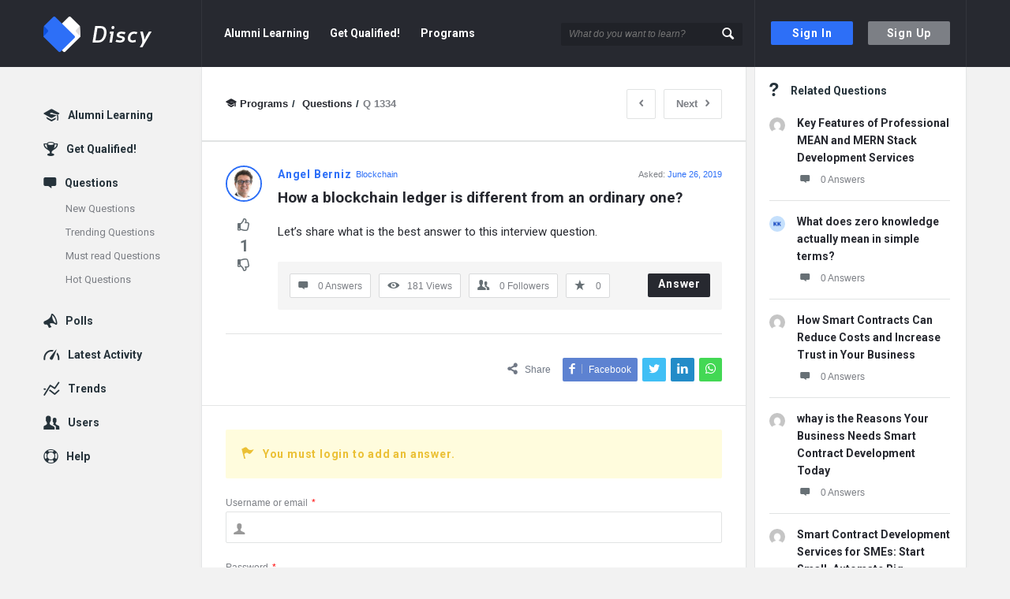

--- FILE ---
content_type: text/html; charset=UTF-8
request_url: https://alumni.thebestmba.org/question/how-a-blockchain-ledger-is-different-from-an-ordinary-one/
body_size: 32161
content:
<!DOCTYPE html>
<html lang="en-US" class="no-js no-svg">
<head>
	<meta charset="UTF-8">
	<meta name="viewport" content="width=device-width, initial-scale=1, maximum-scale=1">
	<link rel="profile" href="https://gmpg.org/xfn/11">
	<meta name='robots' content='index, follow, max-image-preview:large, max-snippet:-1, max-video-preview:-1' />
	<style>img:is([sizes="auto" i], [sizes^="auto," i]) { contain-intrinsic-size: 3000px 1500px }</style>
	
	<!-- This site is optimized with the Yoast SEO plugin v23.8 - https://yoast.com/wordpress/plugins/seo/ -->
	<title>How a blockchain ledger is different from an ordinary one? - IIEC Alumni</title>
	<link rel="canonical" href="https://alumni.thebestmba.org/how-a-blockchain-ledger-is-different-from-an-ordinary-one/" />
	<meta property="og:locale" content="en_US" />
	<meta property="og:type" content="article" />
	<meta property="og:title" content="How a blockchain ledger is different from an ordinary one? - IIEC Alumni" />
	<meta property="og:description" content="Let’s share what is the best answer to this interview question." />
	<meta property="og:url" content="https://alumni.thebestmba.org/how-a-blockchain-ledger-is-different-from-an-ordinary-one/" />
	<meta property="og:site_name" content="IIEC Alumni" />
	<meta name="twitter:card" content="summary_large_image" />
	<script type="application/ld+json" class="yoast-schema-graph">{"@context":"https://schema.org","@graph":[{"@type":"WebPage","@id":"https://alumni.thebestmba.org/how-a-blockchain-ledger-is-different-from-an-ordinary-one/","url":"https://alumni.thebestmba.org/how-a-blockchain-ledger-is-different-from-an-ordinary-one/","name":"How a blockchain ledger is different from an ordinary one? - IIEC Alumni","isPartOf":{"@id":"https://alumni.thebestmba.org/#website"},"datePublished":"2019-06-26T09:44:35+00:00","dateModified":"2019-06-26T09:44:35+00:00","breadcrumb":{"@id":"https://alumni.thebestmba.org/how-a-blockchain-ledger-is-different-from-an-ordinary-one/#breadcrumb"},"inLanguage":"en-US","potentialAction":[{"@type":"ReadAction","target":["https://alumni.thebestmba.org/how-a-blockchain-ledger-is-different-from-an-ordinary-one/"]}]},{"@type":"BreadcrumbList","@id":"https://alumni.thebestmba.org/how-a-blockchain-ledger-is-different-from-an-ordinary-one/#breadcrumb","itemListElement":[{"@type":"ListItem","position":1,"name":"Home","item":"https://alumni.thebestmba.org/"},{"@type":"ListItem","position":2,"name":"Questions","item":"https://alumni.thebestmba.org/questions/"},{"@type":"ListItem","position":3,"name":"How a blockchain ledger is different from an ordinary one?"}]},{"@type":"WebSite","@id":"https://alumni.thebestmba.org/#website","url":"https://alumni.thebestmba.org/","name":"IIEC Alumni","description":"Learn &amp; Certify New Skills","potentialAction":[{"@type":"SearchAction","target":{"@type":"EntryPoint","urlTemplate":"https://alumni.thebestmba.org/?s={search_term_string}"},"query-input":{"@type":"PropertyValueSpecification","valueRequired":true,"valueName":"search_term_string"}}],"inLanguage":"en-US"}]}</script>
	<!-- / Yoast SEO plugin. -->


<link rel='dns-prefetch' href='//fonts.googleapis.com' />
<link rel="alternate" type="application/rss+xml" title="IIEC Alumni &raquo; Feed" href="https://alumni.thebestmba.org/feed/" />
<link rel="alternate" type="application/rss+xml" title="IIEC Alumni &raquo; Comments Feed" href="https://alumni.thebestmba.org/comments/feed/" />
<link rel="alternate" type="application/rss+xml" title="IIEC Alumni &raquo; How a blockchain ledger is different from an ordinary one? Comments Feed" href="https://alumni.thebestmba.org/question/how-a-blockchain-ledger-is-different-from-an-ordinary-one/feed/" />
<script type="text/javascript">
/* <![CDATA[ */
window._wpemojiSettings = {"baseUrl":"https:\/\/s.w.org\/images\/core\/emoji\/15.0.3\/72x72\/","ext":".png","svgUrl":"https:\/\/s.w.org\/images\/core\/emoji\/15.0.3\/svg\/","svgExt":".svg","source":{"concatemoji":"https:\/\/alumni.thebestmba.org\/wp-includes\/js\/wp-emoji-release.min.js?ver=6.7.4"}};
/*! This file is auto-generated */
!function(i,n){var o,s,e;function c(e){try{var t={supportTests:e,timestamp:(new Date).valueOf()};sessionStorage.setItem(o,JSON.stringify(t))}catch(e){}}function p(e,t,n){e.clearRect(0,0,e.canvas.width,e.canvas.height),e.fillText(t,0,0);var t=new Uint32Array(e.getImageData(0,0,e.canvas.width,e.canvas.height).data),r=(e.clearRect(0,0,e.canvas.width,e.canvas.height),e.fillText(n,0,0),new Uint32Array(e.getImageData(0,0,e.canvas.width,e.canvas.height).data));return t.every(function(e,t){return e===r[t]})}function u(e,t,n){switch(t){case"flag":return n(e,"\ud83c\udff3\ufe0f\u200d\u26a7\ufe0f","\ud83c\udff3\ufe0f\u200b\u26a7\ufe0f")?!1:!n(e,"\ud83c\uddfa\ud83c\uddf3","\ud83c\uddfa\u200b\ud83c\uddf3")&&!n(e,"\ud83c\udff4\udb40\udc67\udb40\udc62\udb40\udc65\udb40\udc6e\udb40\udc67\udb40\udc7f","\ud83c\udff4\u200b\udb40\udc67\u200b\udb40\udc62\u200b\udb40\udc65\u200b\udb40\udc6e\u200b\udb40\udc67\u200b\udb40\udc7f");case"emoji":return!n(e,"\ud83d\udc26\u200d\u2b1b","\ud83d\udc26\u200b\u2b1b")}return!1}function f(e,t,n){var r="undefined"!=typeof WorkerGlobalScope&&self instanceof WorkerGlobalScope?new OffscreenCanvas(300,150):i.createElement("canvas"),a=r.getContext("2d",{willReadFrequently:!0}),o=(a.textBaseline="top",a.font="600 32px Arial",{});return e.forEach(function(e){o[e]=t(a,e,n)}),o}function t(e){var t=i.createElement("script");t.src=e,t.defer=!0,i.head.appendChild(t)}"undefined"!=typeof Promise&&(o="wpEmojiSettingsSupports",s=["flag","emoji"],n.supports={everything:!0,everythingExceptFlag:!0},e=new Promise(function(e){i.addEventListener("DOMContentLoaded",e,{once:!0})}),new Promise(function(t){var n=function(){try{var e=JSON.parse(sessionStorage.getItem(o));if("object"==typeof e&&"number"==typeof e.timestamp&&(new Date).valueOf()<e.timestamp+604800&&"object"==typeof e.supportTests)return e.supportTests}catch(e){}return null}();if(!n){if("undefined"!=typeof Worker&&"undefined"!=typeof OffscreenCanvas&&"undefined"!=typeof URL&&URL.createObjectURL&&"undefined"!=typeof Blob)try{var e="postMessage("+f.toString()+"("+[JSON.stringify(s),u.toString(),p.toString()].join(",")+"));",r=new Blob([e],{type:"text/javascript"}),a=new Worker(URL.createObjectURL(r),{name:"wpTestEmojiSupports"});return void(a.onmessage=function(e){c(n=e.data),a.terminate(),t(n)})}catch(e){}c(n=f(s,u,p))}t(n)}).then(function(e){for(var t in e)n.supports[t]=e[t],n.supports.everything=n.supports.everything&&n.supports[t],"flag"!==t&&(n.supports.everythingExceptFlag=n.supports.everythingExceptFlag&&n.supports[t]);n.supports.everythingExceptFlag=n.supports.everythingExceptFlag&&!n.supports.flag,n.DOMReady=!1,n.readyCallback=function(){n.DOMReady=!0}}).then(function(){return e}).then(function(){var e;n.supports.everything||(n.readyCallback(),(e=n.source||{}).concatemoji?t(e.concatemoji):e.wpemoji&&e.twemoji&&(t(e.twemoji),t(e.wpemoji)))}))}((window,document),window._wpemojiSettings);
/* ]]> */
</script>
<style id='wp-emoji-styles-inline-css' type='text/css'>

	img.wp-smiley, img.emoji {
		display: inline !important;
		border: none !important;
		box-shadow: none !important;
		height: 1em !important;
		width: 1em !important;
		margin: 0 0.07em !important;
		vertical-align: -0.1em !important;
		background: none !important;
		padding: 0 !important;
	}
</style>
<link rel='stylesheet' id='wp-block-library-css' href='https://alumni.thebestmba.org/wp-includes/css/dist/block-library/style.min.css?ver=6.7.4' type='text/css' media='all' />
<style id='classic-theme-styles-inline-css' type='text/css'>
/*! This file is auto-generated */
.wp-block-button__link{color:#fff;background-color:#32373c;border-radius:9999px;box-shadow:none;text-decoration:none;padding:calc(.667em + 2px) calc(1.333em + 2px);font-size:1.125em}.wp-block-file__button{background:#32373c;color:#fff;text-decoration:none}
</style>
<style id='global-styles-inline-css' type='text/css'>
:root{--wp--preset--aspect-ratio--square: 1;--wp--preset--aspect-ratio--4-3: 4/3;--wp--preset--aspect-ratio--3-4: 3/4;--wp--preset--aspect-ratio--3-2: 3/2;--wp--preset--aspect-ratio--2-3: 2/3;--wp--preset--aspect-ratio--16-9: 16/9;--wp--preset--aspect-ratio--9-16: 9/16;--wp--preset--color--black: #000000;--wp--preset--color--cyan-bluish-gray: #abb8c3;--wp--preset--color--white: #ffffff;--wp--preset--color--pale-pink: #f78da7;--wp--preset--color--vivid-red: #cf2e2e;--wp--preset--color--luminous-vivid-orange: #ff6900;--wp--preset--color--luminous-vivid-amber: #fcb900;--wp--preset--color--light-green-cyan: #7bdcb5;--wp--preset--color--vivid-green-cyan: #00d084;--wp--preset--color--pale-cyan-blue: #8ed1fc;--wp--preset--color--vivid-cyan-blue: #0693e3;--wp--preset--color--vivid-purple: #9b51e0;--wp--preset--gradient--vivid-cyan-blue-to-vivid-purple: linear-gradient(135deg,rgba(6,147,227,1) 0%,rgb(155,81,224) 100%);--wp--preset--gradient--light-green-cyan-to-vivid-green-cyan: linear-gradient(135deg,rgb(122,220,180) 0%,rgb(0,208,130) 100%);--wp--preset--gradient--luminous-vivid-amber-to-luminous-vivid-orange: linear-gradient(135deg,rgba(252,185,0,1) 0%,rgba(255,105,0,1) 100%);--wp--preset--gradient--luminous-vivid-orange-to-vivid-red: linear-gradient(135deg,rgba(255,105,0,1) 0%,rgb(207,46,46) 100%);--wp--preset--gradient--very-light-gray-to-cyan-bluish-gray: linear-gradient(135deg,rgb(238,238,238) 0%,rgb(169,184,195) 100%);--wp--preset--gradient--cool-to-warm-spectrum: linear-gradient(135deg,rgb(74,234,220) 0%,rgb(151,120,209) 20%,rgb(207,42,186) 40%,rgb(238,44,130) 60%,rgb(251,105,98) 80%,rgb(254,248,76) 100%);--wp--preset--gradient--blush-light-purple: linear-gradient(135deg,rgb(255,206,236) 0%,rgb(152,150,240) 100%);--wp--preset--gradient--blush-bordeaux: linear-gradient(135deg,rgb(254,205,165) 0%,rgb(254,45,45) 50%,rgb(107,0,62) 100%);--wp--preset--gradient--luminous-dusk: linear-gradient(135deg,rgb(255,203,112) 0%,rgb(199,81,192) 50%,rgb(65,88,208) 100%);--wp--preset--gradient--pale-ocean: linear-gradient(135deg,rgb(255,245,203) 0%,rgb(182,227,212) 50%,rgb(51,167,181) 100%);--wp--preset--gradient--electric-grass: linear-gradient(135deg,rgb(202,248,128) 0%,rgb(113,206,126) 100%);--wp--preset--gradient--midnight: linear-gradient(135deg,rgb(2,3,129) 0%,rgb(40,116,252) 100%);--wp--preset--font-size--small: 13px;--wp--preset--font-size--medium: 20px;--wp--preset--font-size--large: 36px;--wp--preset--font-size--x-large: 42px;--wp--preset--spacing--20: 0.44rem;--wp--preset--spacing--30: 0.67rem;--wp--preset--spacing--40: 1rem;--wp--preset--spacing--50: 1.5rem;--wp--preset--spacing--60: 2.25rem;--wp--preset--spacing--70: 3.38rem;--wp--preset--spacing--80: 5.06rem;--wp--preset--shadow--natural: 6px 6px 9px rgba(0, 0, 0, 0.2);--wp--preset--shadow--deep: 12px 12px 50px rgba(0, 0, 0, 0.4);--wp--preset--shadow--sharp: 6px 6px 0px rgba(0, 0, 0, 0.2);--wp--preset--shadow--outlined: 6px 6px 0px -3px rgba(255, 255, 255, 1), 6px 6px rgba(0, 0, 0, 1);--wp--preset--shadow--crisp: 6px 6px 0px rgba(0, 0, 0, 1);}:where(.is-layout-flex){gap: 0.5em;}:where(.is-layout-grid){gap: 0.5em;}body .is-layout-flex{display: flex;}.is-layout-flex{flex-wrap: wrap;align-items: center;}.is-layout-flex > :is(*, div){margin: 0;}body .is-layout-grid{display: grid;}.is-layout-grid > :is(*, div){margin: 0;}:where(.wp-block-columns.is-layout-flex){gap: 2em;}:where(.wp-block-columns.is-layout-grid){gap: 2em;}:where(.wp-block-post-template.is-layout-flex){gap: 1.25em;}:where(.wp-block-post-template.is-layout-grid){gap: 1.25em;}.has-black-color{color: var(--wp--preset--color--black) !important;}.has-cyan-bluish-gray-color{color: var(--wp--preset--color--cyan-bluish-gray) !important;}.has-white-color{color: var(--wp--preset--color--white) !important;}.has-pale-pink-color{color: var(--wp--preset--color--pale-pink) !important;}.has-vivid-red-color{color: var(--wp--preset--color--vivid-red) !important;}.has-luminous-vivid-orange-color{color: var(--wp--preset--color--luminous-vivid-orange) !important;}.has-luminous-vivid-amber-color{color: var(--wp--preset--color--luminous-vivid-amber) !important;}.has-light-green-cyan-color{color: var(--wp--preset--color--light-green-cyan) !important;}.has-vivid-green-cyan-color{color: var(--wp--preset--color--vivid-green-cyan) !important;}.has-pale-cyan-blue-color{color: var(--wp--preset--color--pale-cyan-blue) !important;}.has-vivid-cyan-blue-color{color: var(--wp--preset--color--vivid-cyan-blue) !important;}.has-vivid-purple-color{color: var(--wp--preset--color--vivid-purple) !important;}.has-black-background-color{background-color: var(--wp--preset--color--black) !important;}.has-cyan-bluish-gray-background-color{background-color: var(--wp--preset--color--cyan-bluish-gray) !important;}.has-white-background-color{background-color: var(--wp--preset--color--white) !important;}.has-pale-pink-background-color{background-color: var(--wp--preset--color--pale-pink) !important;}.has-vivid-red-background-color{background-color: var(--wp--preset--color--vivid-red) !important;}.has-luminous-vivid-orange-background-color{background-color: var(--wp--preset--color--luminous-vivid-orange) !important;}.has-luminous-vivid-amber-background-color{background-color: var(--wp--preset--color--luminous-vivid-amber) !important;}.has-light-green-cyan-background-color{background-color: var(--wp--preset--color--light-green-cyan) !important;}.has-vivid-green-cyan-background-color{background-color: var(--wp--preset--color--vivid-green-cyan) !important;}.has-pale-cyan-blue-background-color{background-color: var(--wp--preset--color--pale-cyan-blue) !important;}.has-vivid-cyan-blue-background-color{background-color: var(--wp--preset--color--vivid-cyan-blue) !important;}.has-vivid-purple-background-color{background-color: var(--wp--preset--color--vivid-purple) !important;}.has-black-border-color{border-color: var(--wp--preset--color--black) !important;}.has-cyan-bluish-gray-border-color{border-color: var(--wp--preset--color--cyan-bluish-gray) !important;}.has-white-border-color{border-color: var(--wp--preset--color--white) !important;}.has-pale-pink-border-color{border-color: var(--wp--preset--color--pale-pink) !important;}.has-vivid-red-border-color{border-color: var(--wp--preset--color--vivid-red) !important;}.has-luminous-vivid-orange-border-color{border-color: var(--wp--preset--color--luminous-vivid-orange) !important;}.has-luminous-vivid-amber-border-color{border-color: var(--wp--preset--color--luminous-vivid-amber) !important;}.has-light-green-cyan-border-color{border-color: var(--wp--preset--color--light-green-cyan) !important;}.has-vivid-green-cyan-border-color{border-color: var(--wp--preset--color--vivid-green-cyan) !important;}.has-pale-cyan-blue-border-color{border-color: var(--wp--preset--color--pale-cyan-blue) !important;}.has-vivid-cyan-blue-border-color{border-color: var(--wp--preset--color--vivid-cyan-blue) !important;}.has-vivid-purple-border-color{border-color: var(--wp--preset--color--vivid-purple) !important;}.has-vivid-cyan-blue-to-vivid-purple-gradient-background{background: var(--wp--preset--gradient--vivid-cyan-blue-to-vivid-purple) !important;}.has-light-green-cyan-to-vivid-green-cyan-gradient-background{background: var(--wp--preset--gradient--light-green-cyan-to-vivid-green-cyan) !important;}.has-luminous-vivid-amber-to-luminous-vivid-orange-gradient-background{background: var(--wp--preset--gradient--luminous-vivid-amber-to-luminous-vivid-orange) !important;}.has-luminous-vivid-orange-to-vivid-red-gradient-background{background: var(--wp--preset--gradient--luminous-vivid-orange-to-vivid-red) !important;}.has-very-light-gray-to-cyan-bluish-gray-gradient-background{background: var(--wp--preset--gradient--very-light-gray-to-cyan-bluish-gray) !important;}.has-cool-to-warm-spectrum-gradient-background{background: var(--wp--preset--gradient--cool-to-warm-spectrum) !important;}.has-blush-light-purple-gradient-background{background: var(--wp--preset--gradient--blush-light-purple) !important;}.has-blush-bordeaux-gradient-background{background: var(--wp--preset--gradient--blush-bordeaux) !important;}.has-luminous-dusk-gradient-background{background: var(--wp--preset--gradient--luminous-dusk) !important;}.has-pale-ocean-gradient-background{background: var(--wp--preset--gradient--pale-ocean) !important;}.has-electric-grass-gradient-background{background: var(--wp--preset--gradient--electric-grass) !important;}.has-midnight-gradient-background{background: var(--wp--preset--gradient--midnight) !important;}.has-small-font-size{font-size: var(--wp--preset--font-size--small) !important;}.has-medium-font-size{font-size: var(--wp--preset--font-size--medium) !important;}.has-large-font-size{font-size: var(--wp--preset--font-size--large) !important;}.has-x-large-font-size{font-size: var(--wp--preset--font-size--x-large) !important;}
:where(.wp-block-post-template.is-layout-flex){gap: 1.25em;}:where(.wp-block-post-template.is-layout-grid){gap: 1.25em;}
:where(.wp-block-columns.is-layout-flex){gap: 2em;}:where(.wp-block-columns.is-layout-grid){gap: 2em;}
:root :where(.wp-block-pullquote){font-size: 1.5em;line-height: 1.6;}
</style>
<link rel='stylesheet' id='wpqa-custom-css-css' href='https://alumni.thebestmba.org/wp-content/plugins/WPQA/assets/css/custom.css?ver=4.3.1' type='text/css' media='all' />
<link rel='stylesheet' id='discy-entypo-css' href='https://alumni.thebestmba.org/wp-content/themes/discy/css/entypo/entypo.css?ver=6.7.4' type='text/css' media='all' />
<link rel='stylesheet' id='prettyPhoto-css' href='https://alumni.thebestmba.org/wp-content/themes/discy/css/prettyPhoto.css?ver=6.7.4' type='text/css' media='all' />
<link rel='stylesheet' id='discy-font-awesome-css' href='https://alumni.thebestmba.org/wp-content/themes/discy/css/fontawesome/css/fontawesome-all.min.css?ver=6.7.4' type='text/css' media='all' />
<link rel='stylesheet' id='discy-main-style-css' href='https://alumni.thebestmba.org/wp-content/themes/discy/style.css' type='text/css' media='all' />
<link rel='stylesheet' id='discy-fonts-css' href='//fonts.googleapis.com/css?family=%27Open+Sans%3A100%2C100i%2C200%2C200i%2C300%2C300i%2C400%2C400i%2C500%2C500i%2C600%2C600i%2C700%2C700i%2C800%2C800i%2C900%2C900i%7CRoboto%3A100%2C100i%2C200%2C200i%2C300%2C300i%2C400%2C400i%2C500%2C500i%2C600%2C600i%2C700%2C700i%2C800%2C800i%2C900%2C900i%26amp%3Bsubset%3Dcyrillic%2Ccyrillic-ext%2Cgreek%2Cgreek-ext%2Clatin-ext%2Cvietnamese&#038;ver=4.4.2' type='text/css' media='all' />
<link rel='stylesheet' id='discy-basic-css-css' href='https://alumni.thebestmba.org/wp-content/themes/discy/css/basic.css?ver=4.4.2' type='text/css' media='all' />
<link rel='stylesheet' id='discy-main-css-css' href='https://alumni.thebestmba.org/wp-content/themes/discy/css/main.css?ver=4.4.2' type='text/css' media='all' />
<link rel='stylesheet' id='discy-vars-css-css' href='https://alumni.thebestmba.org/wp-content/themes/discy/css/vars.css?ver=4.4.2' type='text/css' media='all' />
<link rel='stylesheet' id='discy-responsive-css' href='https://alumni.thebestmba.org/wp-content/themes/discy/css/responsive.css?ver=4.4.2' type='text/css' media='all' />
<link rel='stylesheet' id='discy-skin-default-css' href='https://alumni.thebestmba.org/wp-content/themes/discy/css/skins/skins.css?ver=4.4.2' type='text/css' media='all' />
<link rel='stylesheet' id='discy-custom-css-css' href='https://alumni.thebestmba.org/wp-content/themes/discy/css/custom.css?ver=4.4.2' type='text/css' media='all' />
<style id='discy-custom-css-inline-css' type='text/css'>
.call-action-unlogged {background-image: url("https://alumni.thebestmba.org/wp-content/themes/discy/images/action.png") ;
						filter: progid:DXImageTransform.Microsoft.AlphaImageLoader(src="https://alumni.thebestmba.org/wp-content/themes/discy/images/action.png",sizingMethod="scale");
						-ms-filter: "progid:DXImageTransform.Microsoft.AlphaImageLoader(src='https://alumni.thebestmba.org/wp-content/themes/discy/images/action.png',sizingMethod='scale')";
						background-size: cover;}
</style>
<link rel='stylesheet' id='discy-child-theme-css' href='https://alumni.thebestmba.org/wp-content/themes/discy-child-theme/style.css' type='text/css' media='all' />
<link rel='stylesheet' id='buttons-css' href='https://alumni.thebestmba.org/wp-includes/css/buttons.min.css?ver=6.7.4' type='text/css' media='all' />
<link rel='stylesheet' id='dashicons-css' href='https://alumni.thebestmba.org/wp-includes/css/dashicons.min.css?ver=6.7.4' type='text/css' media='all' />
<link rel='stylesheet' id='mediaelement-css' href='https://alumni.thebestmba.org/wp-includes/js/mediaelement/mediaelementplayer-legacy.min.css?ver=4.2.17' type='text/css' media='all' />
<link rel='stylesheet' id='wp-mediaelement-css' href='https://alumni.thebestmba.org/wp-includes/js/mediaelement/wp-mediaelement.min.css?ver=6.7.4' type='text/css' media='all' />
<link rel='stylesheet' id='media-views-css' href='https://alumni.thebestmba.org/wp-includes/css/media-views.min.css?ver=6.7.4' type='text/css' media='all' />
<link rel='stylesheet' id='imgareaselect-css' href='https://alumni.thebestmba.org/wp-includes/js/imgareaselect/imgareaselect.css?ver=0.9.8' type='text/css' media='all' />
<script type="text/javascript" src="https://alumni.thebestmba.org/wp-includes/js/jquery/jquery.min.js?ver=3.7.1" id="jquery-core-js"></script>
<script type="text/javascript" src="https://alumni.thebestmba.org/wp-includes/js/jquery/jquery-migrate.min.js?ver=3.4.1" id="jquery-migrate-js"></script>
<script type="text/javascript" id="utils-js-extra">
/* <![CDATA[ */
var userSettings = {"url":"\/","uid":"0","time":"1768486843","secure":"1"};
/* ]]> */
</script>
<script type="text/javascript" src="https://alumni.thebestmba.org/wp-includes/js/utils.min.js?ver=6.7.4" id="utils-js"></script>
<script type="text/javascript" src="https://alumni.thebestmba.org/wp-includes/js/plupload/moxie.min.js?ver=1.3.5" id="moxiejs-js"></script>
<script type="text/javascript" src="https://alumni.thebestmba.org/wp-includes/js/plupload/plupload.min.js?ver=2.1.9" id="plupload-js"></script>
<!--[if lt IE 8]>
<script type="text/javascript" src="https://alumni.thebestmba.org/wp-includes/js/json2.min.js?ver=2015-05-03" id="json2-js"></script>
<![endif]-->
<link rel="https://api.w.org/" href="https://alumni.thebestmba.org/wp-json/" /><link rel="alternate" title="JSON" type="application/json" href="https://alumni.thebestmba.org/wp-json/wp/v2/question/1334" /><link rel="EditURI" type="application/rsd+xml" title="RSD" href="https://alumni.thebestmba.org/xmlrpc.php?rsd" />
<meta name="generator" content="WordPress 6.7.4" />
<link rel='shortlink' href='https://alumni.thebestmba.org/?p=1334' />
<link rel="alternate" title="oEmbed (JSON)" type="application/json+oembed" href="https://alumni.thebestmba.org/wp-json/oembed/1.0/embed?url=https%3A%2F%2Falumni.thebestmba.org%2Fquestion%2Fhow-a-blockchain-ledger-is-different-from-an-ordinary-one%2F" />
<link rel="alternate" title="oEmbed (XML)" type="text/xml+oembed" href="https://alumni.thebestmba.org/wp-json/oembed/1.0/embed?url=https%3A%2F%2Falumni.thebestmba.org%2Fquestion%2Fhow-a-blockchain-ledger-is-different-from-an-ordinary-one%2F&#038;format=xml" />
<!-- This code is added by Analytify (5.5.0) https://analytify.io/ !-->
			<script async src="https://www.googletagmanager.com/gtag/js?id=?UA-129613483-2"></script>
			<script>
			window.dataLayer = window.dataLayer || [];
			function gtag(){dataLayer.push(arguments);}
			gtag('js', new Date());

			const configuration = JSON.parse( '{"anonymize_ip":"false","forceSSL":"false","allow_display_features":"false","debug_mode":true}' );
			const gaID = 'UA-129613483-2';

			
			gtag('config', gaID, configuration);

			
			</script>

			<!-- This code is added by Analytify (5.5.0) !--><link rel="shortcut icon" href="https://alumni.thebestmba.org/wp-content/themes/discy/images/favicon.png" type="image/x-icon">
<meta name="theme-color" content="#2d6ff7"><meta property="og:site_name" content="IIEC Alumni">
<meta property="og:type" content="website">
<meta property="og:title" content="How a blockchain ledger is different from an ordinary one?">
<meta name="twitter:title" content="How a blockchain ledger is different from an ordinary one?">
<meta name="description" content="Let’s share what is the best answer to this interview question.">
<meta property="og:description" content="Let’s share what is the best answer to this interview question.">
<meta name="twitter:description" content="Let’s share what is the best answer to this interview question."">
<meta property="og:url" content="https://alumni.thebestmba.org/question/how-a-blockchain-ledger-is-different-from-an-ordinary-one/">
</head>
<body class="question-template-default single single-question postid-1334 page-with-breadcrumbs single_page single_page_no main_for_all active-lightbox discy-not-boxed" itemscope itemtype="https://schema.org/QAPage">
	<div class="background-cover"></div>
		<div class="put-wrap-pop">
					</div>
						<div class="panel-pop" id="signup-panel">
					<i class="icon-cancel"></i>					<div class="pop-border-radius">
													<div class="pop-header">
								<h3>
									Sign Up								</h3>
															</div><!-- End pop-header -->
												<div class="panel-pop-content">
							<input type="hidden" name="_wp_http_referer" value="/question/how-a-blockchain-ledger-is-different-from-an-ordinary-one/" /><form method="post" class="signup_form wpqa_form" enctype="multipart/form-data">
				<div class="wpqa_error_desktop"><div class="wpqa_error"></div></div>
				<div class="wpqa_success"></div>
				<div class="form-inputs clearfix"><p class="username_field">
									<label for="user_name_442">Username<span class="required">*</span></label>
									<input type="text" class="required-item" name="user_name" id="user_name_442" value="">
									<i class="icon-user"></i>
								</p><p class="email_field">
									<label for="email_442">E-Mail<span class="required">*</span></label>
									<input type="email" class="required-item" name="email" id="email_442" value="">
									<i class="icon-mail"></i>
								</p><p class="password_field">
									<label for="pass1_442">Password<span class="required">*</span></label>
									<input type="password" class="required-item" name="pass1" id="pass1_442" autocomplete="off">
									<i class="icon-lock-open"></i>
								</p>
								<p class="password_2_field">
									<label for="pass2_442">Confirm Password<span class="required">*</span></label>
									<input type="password" class="required-item" name="pass2" id="pass2_442" autocomplete="off">
									<i class="icon-lock"></i>
								</p></div>

				<div class="clearfix"></div>
				<div class="wpqa_error_mobile"><div class="wpqa_error"></div></div>

				<p class="form-submit">
					<span class="load_span"><span class="loader_2"></span></span>
					<input type="hidden" name="form_type" value="wpqa-signup">
					<input type="hidden" name="action" value="wpqa_ajax_signup_process">
					<input type="hidden" name="redirect_to" value="https://alumni.thebestmba.org/question/how-a-blockchain-ledger-is-different-from-an-ordinary-one/">
					<input type="hidden" name="_wp_http_referer" value="/question/how-a-blockchain-ledger-is-different-from-an-ordinary-one/" />
					<input type="hidden" name="wpqa_signup_nonce" value="e3803eb983">
					<input type="submit" name="register" value="Signup" class="button-default button-hide-click">
				</p>
			</form>						</div><!-- End pop-border-radius -->
					</div><!-- End pop-border-radius -->
											<div class="pop-footer">
							Have an account? <a href="https://alumni.thebestmba.org/log-in/" class="login-panel">Sign In Now</a>						</div><!-- End pop-footer -->
									</div><!-- End signup -->
							<div class="panel-pop" id="login-panel">
					<i class="icon-cancel"></i>					<div class="pop-border-radius">
													<div class="pop-header">
								<h3>
									Sign In								</h3>
															</div><!-- End pop-header -->
												<div class="panel-pop-content">
							<form class="wpqa_form login-form wpqa_login" method="post">
				
				<div class="wpqa_error_desktop"><div class="wpqa_error"></div></div>
				
				<div class="form-inputs clearfix">
					<p class="login-text">
						<label for="username_385">Username or email<span class="required">*</span></label>
						<input id="username_385" class="required-item" type="text" name="log" value="">
						<i class="icon-user"></i>
					</p>
					<p class="login-password">
						<label for="password_385">Password<span class="required">*</span></label>
						<input id="password_385" class="required-item" type="password" name="pwd">
						<i class="icon-lock-open"></i>
					</p>
					
				</div>
				
				<div class="rememberme normal_label">
					<label><span class="wpqa_checkbox"><input type="checkbox" name="rememberme" value="forever" checked="checked"></span> <span class="wpqa_checkbox_span">Remember Me!</span></label>
				</div>
				
				<a href="https://alumni.thebestmba.org/lost-password/" class="lost-password">Forgot Password?</a>

				<div class="clearfix"></div>
				<div class="wpqa_error_mobile"><div class="wpqa_error"></div></div>

				<p class="form-submit login-submit">
					<span class="load_span"><span class="loader_2"></span></span>
					<input type="submit" value="Login" class="button-default login-submit">
					
				</p>
				
				<input type="hidden" name="redirect_to" value="https://alumni.thebestmba.org/question/how-a-blockchain-ledger-is-different-from-an-ordinary-one/">
				<input type="hidden" name="wpqa_login_nonce" value="3981467ef7">
				<input type="hidden" name="form_type" value="wpqa-login">
				<input type="hidden" name="action" value="wpqa_ajax_login_process">
			</form>						</div><!-- End panel-pop-content -->
					</div><!-- End pop-border-radius -->
											<div class="pop-footer">
							Don&#039;t have account, <a href="https://alumni.thebestmba.org/sign-up/" class="signup-panel">Sign Up Here</a>						</div><!-- End pop-footer -->
									</div><!-- End login-panel -->
							<div class="panel-pop" id="lost-password">
					<i class="icon-cancel"></i>					<div class="pop-border-radius">
													<div class="pop-header">
								<h3>
									Forgot Password								</h3>
															</div><!-- End pop-header -->
												<div class="panel-pop-content">
							<p>Lost your password? Please enter your email address. You will receive a link and will create a new password via email.</p><form method="post" class="wpqa-lost-password wpqa_form">
				<div class="wpqa_error_desktop wpqa_hide"><div class="wpqa_error"></div></div>
				<div class="wpqa_success"></div>
				<div class="form-inputs clearfix">
					<p>
						<label for="user_mail_668">E-Mail<span class="required">*</span></label>
						<input type="email" class="required-item" name="user_mail" id="user_mail_668">
						<i class="icon-mail"></i>
					</p>
				</div>

				<div class="clearfix"></div>
				<div class="wpqa_error_mobile wpqa_hide"><div class="wpqa_error"></div></div>

				<p class="form-submit">
					<span class="load_span"><span class="loader_2"></span></span>
					<input type="submit" value="Reset" class="button-default">
					<input type="hidden" name="form_type" value="wpqa_forget">
					<input type="hidden" name="action" value="wpqa_ajax_password_process">
					<input type="hidden" name="redirect_to" value="https://alumni.thebestmba.org/question/how-a-blockchain-ledger-is-different-from-an-ordinary-one/">
					<input type="hidden" name="wpqa_pass_nonce" value="de22896438">
				</p>
			</form>						</div><!-- End panel-pop-content -->
					</div><!-- End pop-border-radius -->
											<div class="pop-footer">
							Have an account? <a href="https://alumni.thebestmba.org/log-in/" class="login-panel">Sign In Now</a>						</div><!-- End pop-footer -->
									</div><!-- End lost-password -->
							<div class="panel-pop panel-pop-not-login" id="wpqa-question">
					<i class="icon-cancel"></i>
					<div class="panel-pop-content">
						<div class="alert-message error"><i class="icon-cancel"></i><p>You must login to ask question.</p></div><form class="wpqa_form login-form wpqa_login" method="post">
				
				<div class="wpqa_error_desktop"><div class="wpqa_error"></div></div>
				
				<div class="form-inputs clearfix">
					<p class="login-text">
						<label for="username_880">Username or email<span class="required">*</span></label>
						<input id="username_880" class="required-item" type="text" name="log" value="">
						<i class="icon-user"></i>
					</p>
					<p class="login-password">
						<label for="password_880">Password<span class="required">*</span></label>
						<input id="password_880" class="required-item" type="password" name="pwd">
						<i class="icon-lock-open"></i>
					</p>
					
				</div>
				
				<div class="rememberme normal_label">
					<label><span class="wpqa_checkbox"><input type="checkbox" name="rememberme" value="forever" checked="checked"></span> <span class="wpqa_checkbox_span">Remember Me!</span></label>
				</div>
				
				<a href="https://alumni.thebestmba.org/lost-password/" class="lost-password">Forgot Password?</a>

				<div class="clearfix"></div>
				<div class="wpqa_error_mobile"><div class="wpqa_error"></div></div>

				<p class="form-submit login-submit">
					<span class="load_span"><span class="loader_2"></span></span>
					<input type="submit" value="Login" class="button-default login-submit">
					
				</p>
				
				<input type="hidden" name="redirect_to" value="https://alumni.thebestmba.org/question/how-a-blockchain-ledger-is-different-from-an-ordinary-one/">
				<input type="hidden" name="wpqa_login_nonce" value="3981467ef7">
				<input type="hidden" name="form_type" value="wpqa-login">
				<input type="hidden" name="action" value="wpqa_ajax_login_process">
			</form>					</div><!-- End panel-pop-content -->
											<div class="pop-footer">
							Need An Account, <a href="https://alumni.thebestmba.org/sign-up/" class="signup-panel">Sign Up Here</a>						</div><!-- End pop-footer -->
									</div><!-- End wpqa-question -->
				
				
<div id="wrap" class="wrap-not-login">
	<div class="hidden-header header-dark mobile_bar_active">
		<header class="header" itemscope="" itemtype="https://schema.org/WPHeader">
			<div class="the-main-container">
				<div class="mobile-menu">
					<div class="mobile-menu-click" data-menu="mobile-menu-main">
						<i class="icon-menu"></i>
					</div>
				</div><!-- End mobile-menu -->
								<div class="right-header float_r">
											<a class="sign-in-lock mob-sign-in" href="https://alumni.thebestmba.org/log-in/" data-toggle="modal"><i class="icon-lock"></i></a>
						<a class="button-default button-sign-in" href="https://alumni.thebestmba.org/log-in/" data-toggle="modal">Sign In</a><a class="button-default-2 button-sign-up" href="https://alumni.thebestmba.org/sign-up/">Sign Up</a>
									</div><!-- End right-header -->
				<div class="left-header float_l">
					<h2 class="screen-reader-text site_logo">IIEC Alumni</h2>
					    <a class="logo float_l logo-img" href="https://alumni.thebestmba.org/" title="IIEC Alumni">
    	    		<img title="IIEC Alumni" height="45" width="137" class="default_screen" alt="IIEC Alumni Logo" src="https://alumni.thebestmba.org/wp-content/themes/discy/images/logo.png">
    	    		<img title="IIEC Alumni" height="45" width="137" class="retina_screen" alt="IIEC Alumni Logo" src="https://alumni.thebestmba.org/wp-content/themes/discy/images/logo-2x.png">
    	    </a>
					<div class="mid-header float_l">
													<div class="header-search float_r">
																	<form role="search" class="searchform main-search-form" method="get" action="https://alumni.thebestmba.org/search/">
										<div class="search-wrapper">
											<input type="search" class='live-search live-search-icon' autocomplete='off' placeholder="What do you want to learn?" name="search" value="">
																							<div class="loader_2 search_loader"></div>
												<div class="search-results results-empty"></div>
																						<input type="hidden" name="search_type" class="search_type" value="">
											<div class="search-click"></div>
											<button type="submit"><i class="icon-search"></i></button>
										</div>
									</form>
															</div><!-- End header-search -->
													<nav class="nav float_l" itemscope="" itemtype="https://schema.org/SiteNavigationElement">
								<h3 class="screen-reader-text">IIEC Alumni Navigation</h3>
								<ul id="menu-header-login" class="menu"><li id="menu-item-777" class="menu-item menu-item-type-custom menu-item-object-custom menu-item-home menu-item-777"><a class=""  href="//alumni.thebestmba.org">Alumni Learning</a></li>
<li id="menu-item-776" class="menu-item menu-item-type-custom menu-item-object-custom menu-item-776"><a class=""  rel="nofollow" href="//alumni.thebestmba.org/badges/">Get Qualified!</a></li>
<li id="menu-item-3580" class="menu-item menu-item-type-custom menu-item-object-custom menu-item-3580"><a class=""  href="//thebestmba.org">Programs</a></li>
</ul>							</nav><!-- End nav -->
											</div><!-- End mid-header -->
				</div><!-- End left-header -->
			</div><!-- End the-main-container -->
		</header><!-- End header -->
					<div class="mobile-bar">
				<div class="the-main-container">
					<div class="mobile-bar-content">
						<div class="the-main-container">
							<div class="mobile-bar-search">
								<a href="https://alumni.thebestmba.org/search/"><i class="icon-search"></i>Search</a>
																	<form role="search" method="get" class="searchform main-search-form" action="https://alumni.thebestmba.org/search/">
										<i class="icon-left-open"></i>
										<input type="search" class='live-search' autocomplete='off' name="search" value="Hit enter to search" onfocus="if(this.value=='Hit enter to search')this.value='';" onblur="if(this.value=='')this.value='Hit enter to search';">
																					<div class="loader_2 search_loader"></div>
											<div class="search-results results-empty"></div>
																				<input type="hidden" name="search_type" class="search_type" value="">
									</form>
															</div>
							<div class="mobile-bar-ask">
																	<a target="_self" class="wpqa-question " href="https://alumni.thebestmba.org/add-question/"><i class="icon-help-circled"></i>Ask A Question</a>
															</div>
						</div><!-- End the-main-container -->
					</div><!-- End mobile-bar-content -->
				</div><!-- End the-main-container -->
			</div><!-- End mobile-bar -->
			</div><!-- End hidden-header -->
	<aside class="mobile-aside mobile-menu-main mobile-menu-wrap dark-mobile-menu" data-menu="mobile-menu-main">
	<h3 class="screen-reader-text">Mobile menu</h3>
	<div class="mobile-aside-inner">
		<div class="mobile-aside-inner-inner">
			<a href="#" class="mobile-aside-close"><i class="icon-cancel"></i><span class="screen-reader-text">Close</span></a>
			<div class="mobile-menu-top mobile--top">
				<div class="widget widget_ask">
											<a href="https://alumni.thebestmba.org/add-question/" class="button-default wpqa-question">Ask a Question</a>
									</div>
			</div><!-- End mobile-menu-top -->
										<div class="mobile-menu-left">
								<ul id="nav_menu" class="menu"><li id="menu-item-168" class="menu-item menu-item-type-post_type menu-item-object-page menu-item-home menu-item-168"><a class=""  href="https://alumni.thebestmba.org/"><i class="icon-graduation-cap"></i>Alumni Learning</a></li>
<li id="menu-item-448" class="menu-item menu-item-type-custom menu-item-object-custom menu-item-448"><a class=""  rel="nofollow" href="//alumni.thebestmba.org/badges/"><i class="icon-trophy"></i>Get Qualified!</a></li>
<li id="menu-item-169" class="nav_menu_open menu-item menu-item-type-custom menu-item-object-custom menu-item-has-children menu-item-169"><a class=""  rel="nofollow" href="//alumni.thebestmba.org/questions/"><i class="icon-comment"></i>Questions</a>
<ul class="sub-menu">
	<li id="menu-item-170" class="menu-item menu-item-type-custom menu-item-object-custom menu-item-170"><a class=""  rel="nofollow" href="//alumni.thebestmba.org/home/?show=recent-questions">New Questions</a></li>
	<li id="menu-item-171" class="menu-item menu-item-type-custom menu-item-object-custom menu-item-171"><a class=""  rel="nofollow" href="//alumni.thebestmba.org/home/?show=most-voted">Trending Questions</a></li>
	<li id="menu-item-172" class="menu-item menu-item-type-custom menu-item-object-custom menu-item-172"><a class=""  rel="nofollow" href="//alumni.thebestmba.org/home/?show=most-visited">Must read Questions</a></li>
	<li id="menu-item-173" class="menu-item menu-item-type-custom menu-item-object-custom menu-item-173"><a class=""  rel="nofollow" href="//alumni.thebestmba.org/home/?show=most-answered">Hot Questions</a></li>
</ul>
</li>
<li id="menu-item-174" class="wpqa-menu wpqa-poll-nav menu-item menu-item-type-custom menu-item-object-custom menu-item-174 li-poll"><a class=""  rel="nofollow" href="https://alumni.thebestmba.org/questions/?type=poll"><i class="icon-megaphone"></i>Polls</a></li>
<li id="menu-item-201" class="menu-item menu-item-type-post_type menu-item-object-page menu-item-201"><a class=""  rel="nofollow" href="https://alumni.thebestmba.org/home/"><i class="icon-gauge"></i>Latest Activity</a></li>
<li id="menu-item-453" class="menu-item menu-item-type-custom menu-item-object-custom menu-item-453"><a class=""  rel="nofollow" href="//alumni.thebestmba.org/trends/"><i class="icon-chart-line"></i>Trends</a></li>
<li id="menu-item-202" class="menu-item menu-item-type-post_type menu-item-object-page menu-item-202"><a class=""  rel="nofollow" href="https://alumni.thebestmba.org/users/"><i class="icon-users"></i>Users</a></li>
<li id="menu-item-176" class="menu-item menu-item-type-post_type menu-item-object-page menu-item-176"><a class=""  rel="nofollow" href="https://alumni.thebestmba.org/faqs/"><i class="icon-lifebuoy"></i>Help</a></li>
</ul>							</div><!-- End mobile-menu-left -->
													<div class="mobile--top">
								<ul id="menu-header-login-1" class="menu"><li class="menu-item menu-item-type-custom menu-item-object-custom menu-item-home menu-item-777"><a class=""  href="//alumni.thebestmba.org">Alumni Learning</a></li>
<li class="menu-item menu-item-type-custom menu-item-object-custom menu-item-776"><a class=""  rel="nofollow" href="//alumni.thebestmba.org/badges/">Get Qualified!</a></li>
<li class="menu-item menu-item-type-custom menu-item-object-custom menu-item-3580"><a class=""  href="//thebestmba.org">Programs</a></li>
</ul>							</div>
										<div class="mobile--top post-search">
					<form role="search" method="get" class="searchform main-search-form" action="https://alumni.thebestmba.org/search/">
						<div class="row">
							<div class="col col10">
								<input type="search" class='live-search' autocomplete='off' name="search" value="Hit enter to search" onfocus="if(this.value=='Hit enter to search')this.value='';" onblur="if(this.value=='')this.value='Hit enter to search';">
																	<div class="loader_2 search_loader"></div>
									<div class="search-results results-empty"></div>
																<input type="hidden" name="search_type" class="search_type" value="">
							</div><!-- End col6 -->
							<div class="wpqa_form col col2">
								<input type="submit" class="button-default" value="Search">
							</div><!-- End col6 -->
						</div><!-- End row -->
					</form>
				</div>
					</div><!-- End mobile-aside-inner-inner -->
	</div><!-- End mobile-aside-inner -->
</aside><!-- End mobile-aside -->	<div class="main-content">
		<div class="discy-inner-content menu_sidebar">
						<div class="the-main-container">
				<main class="all-main-wrap discy-site-content float_l">
					<div class="the-main-inner float_l">
						<div class="breadcrumbs breadcrumbs_1"><div class="breadcrumbs-wrap">
					<div class="breadcrumb-left"><span class="crumbs">
							<span itemscope itemtype="https://schema.org/BreadcrumbList">
								<span itemprop="itemListElement" itemscope itemtype="https://schema.org/ListItem">
			<meta itemprop="position" content="1"><a itemprop="item" href="https://alumni.thebestmba.org/" title="Programs"><span itemprop="name"><i class="icon-home"></i>Programs</span></a></span><span class="crumbs-span">/</span><span class="current" itemprop="itemListElement" itemscope itemtype="https://schema.org/ListItem">
			<meta itemprop="position" content="2"><a itemprop="item" href="https://alumni.thebestmba.org/questions/" title="Questions"><span itemprop="name">Questions</span></a></span><span class="crumbs-span">/</span><span class="current">Q 1334</span></span>
						</span></div><!-- End breadcrumb-left --><div class="breadcrumb-right">									<div class="question-navigation">
																					<a class="nav-next" href="https://alumni.thebestmba.org/question/a-distributed-digital-ledger-is-used-for-recording-transaction-in-blockchain-what-does-the-system-rely-on/">Next<i class="icon-right-open"></i></a>
																					<a class="nav-previous" href="https://alumni.thebestmba.org/question/name-the-common-type-of-ledgers-that-can-be-considered-by-users-in-blockchain-2/"><i class="icon-left-open"></i></a>
																			</div><!-- End page-navigation -->
								<div class="clearfix"></div>
						</div><!-- End breadcrumb-right --></div><!-- End breadcrumbs-wrap --></div><!-- End breadcrumbs -->						<div class="clearfix"></div>		<div class="post-articles question-articles">
					<article id="post-1334" class="article-question article-post clearfix question-no-comments answer-question-not-jquery question-vote-image discoura-not-credential question-type-normal post-1334 question type-question status-publish hentry question-category-blockchain" itemprop="mainEntity" itemscope itemtype="https://schema.org/Question">
						<div class="single-inner-content">
				<div class="question-inner">
											<div class="question-image-vote">
							<div class="author-image author-image-42"><a href="https://alumni.thebestmba.org/profile/angel-berniz/"><span class="author-image-span"><img class='avatar avatar-42 photo' alt='Angel Berniz' title='Angel Berniz' width='42' height='42' srcset='https://secure.gravatar.com/avatar/863b8624595be8587fc1b633909255d0?s=96&d=mm&r=g 1x, https://secure.gravatar.com/avatar/863b8624595be8587fc1b633909255d0?s=96&d=mm&r=g 2x' src='https://secure.gravatar.com/avatar/863b8624595be8587fc1b633909255d0?s=96&d=mm&r=g'></span></a><div class="author-image-pop-2">
						<div class="post-section user-area user-area-columns_pop">
				<div class="post-inner"><div class="author-image author-image-70"><a href="https://alumni.thebestmba.org/profile/angel-berniz/"><span class="author-image-span"><img class='avatar avatar-70 photo' alt='Angel Berniz' title='Angel Berniz' width='70' height='70' srcset='https://secure.gravatar.com/avatar/863b8624595be8587fc1b633909255d0?s=96&d=mm&r=g 1x, https://secure.gravatar.com/avatar/863b8624595be8587fc1b633909255d0?s=96&d=mm&r=g 2x' src='https://secure.gravatar.com/avatar/863b8624595be8587fc1b633909255d0?s=96&d=mm&r=g'></span></a></div><div class="user-content">
						<div class="user-inner"><div class="user-data-columns"><h4><a href="https://alumni.thebestmba.org/profile/angel-berniz/">Angel Berniz</a></h4></div></div></div><!-- End user-content --><div class="user-columns-data">
							<ul><li class="user-columns-questions">
										<a href="https://alumni.thebestmba.org/profile/angel-berniz/questions/">
											<i class="icon-book-open"></i>1k Questions
										</a>
									</li>
									<li class="user-columns-answers">
										<a href="https://alumni.thebestmba.org/profile/angel-berniz/answers/">
											<i class="icon-comment"></i>9 Answers
										</a>
									</li><li class="user-columns-best-answers">
									<a href="https://alumni.thebestmba.org/profile/angel-berniz/best-answers/">
										<i class="icon-graduation-cap"></i>0 Best Answers
									</a>
								</li><li class="user-columns-points">
										<a href="https://alumni.thebestmba.org/profile/angel-berniz/points/">
											<i class="icon-bucket"></i>2k Points
										</a>
									</li></ul>
						</div><!-- End user-columns-data --><div class="user-follow-profile"><a href="https://alumni.thebestmba.org/profile/angel-berniz/">View Profile</a></div><!-- End user-follow-profile --><div class="clearfix"></div>
				</div><!-- End post-inner -->
			</div><!-- End post -->
					</div></div>		<ul class="question-vote question-mobile">
			<li class="question-vote-up"><a href="#" id="question_vote_up-1334" data-type="question" data-vote-type="up" class="wpqa_vote question_vote_up vote_allow" title="Like"><i class="far fa-thumbs-up"></i></a></li>
			<li class="vote_result" itemprop="upvoteCount">1</li>
			<li class="li_loader"><span class="loader_3 fa-spin"></span></li>
							<li class="question-vote-down"><a href="#" id="question_vote_down-1334" data-type="question" data-vote-type="down" class="wpqa_vote question_vote_down vote_allow" title="Dislike"><i class="far fa-thumbs-down"></i></a></li>
					</ul>
							</div><!-- End question-image-vote -->
										<div class="question-content question-content-first">
												<header class="article-header">
														<div class="question-header">
								<span itemprop="author" itemscope itemtype="http://schema.org/Person"><a class="post-author" itemprop="url" href="https://alumni.thebestmba.org/profile/angel-berniz/"><span itemprop="name">Angel Berniz</span></a></span><div class='post-meta action_after_question_author'><span class="byline"><span class="post-cat">    <a href="https://alumni.thebestmba.org/question-category/blockchain/" rel="tag">Blockchain</a></span></span></div>									<div class="post-meta">
										<span class="post-date">Asked:<span class="date-separator"></span> <a href="https://alumni.thebestmba.org/question/how-a-blockchain-ledger-is-different-from-an-ordinary-one/" itemprop="url"><time class="entry-date published">June 26, 2019</time></a><span class="discy_hide" itemprop="dateCreated" datetime="2019-06-26T09:44:35+00:00">2019-06-26T09:44:35+00:00</span>
				<span class="discy_hide" itemprop="datePublished" datetime="2019-06-26T09:44:35+00:00">2019-06-26T09:44:35+00:00</span></span>									</div>
															</div>
						</header>
													<div itemprop="name">
								<h1 class="post-title">How a blockchain ledger is different from an ordinary one?</h1>							</div>
												</div><!-- End question-content-first -->
											<div class="question-not-mobile question-image-vote question-vote-sticky">
							<div class="">
										<ul class="question-vote">
			<li class="question-vote-up"><a href="#" id="question_vote_up-1334" data-type="question" data-vote-type="up" class="wpqa_vote question_vote_up vote_allow" title="Like"><i class="far fa-thumbs-up"></i></a></li>
			<li class="vote_result" itemprop="upvoteCount">1</li>
			<li class="li_loader"><span class="loader_3 fa-spin"></span></li>
							<li class="question-vote-down"><a href="#" id="question_vote_down-1334" data-type="question" data-vote-type="down" class="wpqa_vote question_vote_down vote_allow" title="Dislike"><i class="far fa-thumbs-down"></i></a></li>
					</ul>
								</div><!-- End question-sticky -->
						</div><!-- End question-image-vote -->
										<div class="question-content question-content-second">
													<div class="wpqa_error"></div>
							<div class="wpqa_success"></div>
													<div class="post-wrap-content">
																<div class="question-content-text">
									<div class='all_signle_post_content'>												<div class="content-text" itemprop="text">
													<p>Let’s share what is the best answer to this interview question.</p>
												</div>
												
												<div class="clearfix"></div>
		<div></div></div><!-- End all_signle_post_content -->								</div>
															</div>
														<footer class="question-footer">
																	<ul class="footer-meta">
																					<li class="best-answer-meta"><a href="https://alumni.thebestmba.org/question/how-a-blockchain-ledger-is-different-from-an-ordinary-one/#comments"><i class="icon-comment"></i><span itemprop="answerCount" class='number discy_hide'>0</span> <span class='question-span'>0 Answers</span></a></li>
																					<li class="view-stats-meta"><i class="icon-eye"></i>181 <span class='question-span'>Views</span></li>
																					<li class="question-followers question-followers-no-link">
																									<i class="icon-users"></i>
												<span>0</span> Followers											</li>
																						<li class="question-favorites question-favorites-no-link">
												<div class="small_loader loader_2"></div>
																								<i class="icon-star"></i>
												<span>0</span>
																							</li>
																			</ul>
																			<a class="meta-answer meta-answer-a" href="https://alumni.thebestmba.org/question/how-a-blockchain-ledger-is-different-from-an-ordinary-one/#respond">Answer</a>
																</footer>
											</div><!-- End question-content-second -->
					<div class="clearfix"></div>
				</div><!-- End question-inner -->
										<div class="question-bottom">
										<div class="post-share">
				<span><i class="icon-share"></i><span>Share</span></span>
				<ul>
												<li class="share-facebook"><a target="_blank" href="https://www.facebook.com/sharer.php?u=https%3A%2F%2Falumni.thebestmba.org%2Fquestion%2Fhow-a-blockchain-ledger-is-different-from-an-ordinary-one%2F&amp;t=How+a+blockchain+ledger+is+different+from+an+ordinary+one%3F"><i class="icon-facebook"></i><span>Facebook</span></a></li>
													<li class="share-twitter"><a target="_blank" href="https://twitter.com/share?text=How+a+blockchain+ledger+is+different+from+an+ordinary+one%3F&amp;url=https%3A%2F%2Falumni.thebestmba.org%2Fquestion%2Fhow-a-blockchain-ledger-is-different-from-an-ordinary-one%2F"><i class="icon-twitter"></i></a></li>
													<li class="share-linkedin"><a target="_blank" href="http://www.linkedin.com/shareArticle?mini=true&amp;url=https%3A%2F%2Falumni.thebestmba.org%2Fquestion%2Fhow-a-blockchain-ledger-is-different-from-an-ordinary-one%2F&amp;title=How+a+blockchain+ledger+is+different+from+an+ordinary+one%3F"><i class="icon-linkedin"></i></a></li>
													<li class="share-whatsapp"><a target="_blank" href="https://api.whatsapp.com/send?text=How+a+blockchain+ledger+is+different+from+an+ordinary+one%3F - https%3A%2F%2Falumni.thebestmba.org%2Fquestion%2Fhow-a-blockchain-ledger-is-different-from-an-ordinary-one%2F"><i class="fab fa-whatsapp"></i></a></li>
										</ul>
			</div><!-- End post-share -->
		<ul class="question-link-list"></ul>							<div class="clearfix"></div>
						</div><!-- End question-bottom -->
								</div><!-- End single-inner-content -->
							<div class="question-adv-comments question-not-comments">
					<div id="respond-all">	<div id="respond" class="comment-respond">
		<h3 class="section-title comment-form-hide">Leave an answer<div class="cancel-comment-reply"><a rel="nofollow" id="cancel-comment-reply-link" href="/question/how-a-blockchain-ledger-is-different-from-an-ordinary-one/#respond" style="display:none;">Cancel reply</a></div></h3><div class="alert-message warning"><i class="icon-flag"></i><p>You must login to add an answer.</p></div><form class="wpqa_form login-form wpqa_login" method="post">
				
				<div class="wpqa_error_desktop"><div class="wpqa_error"></div></div>
				
				<div class="form-inputs clearfix">
					<p class="login-text">
						<label for="username_672">Username or email<span class="required">*</span></label>
						<input id="username_672" class="required-item" type="text" name="log" value="">
						<i class="icon-user"></i>
					</p>
					<p class="login-password">
						<label for="password_672">Password<span class="required">*</span></label>
						<input id="password_672" class="required-item" type="password" name="pwd">
						<i class="icon-lock-open"></i>
					</p>
					
				</div>
				
				<div class="rememberme normal_label">
					<label><span class="wpqa_checkbox"><input type="checkbox" name="rememberme" value="forever" checked="checked"></span> <span class="wpqa_checkbox_span">Remember Me!</span></label>
				</div>
				
				<a href="https://alumni.thebestmba.org/lost-password/" class="lost-password">Forgot Password?</a>

				<div class="clearfix"></div>
				<div class="wpqa_error_mobile"><div class="wpqa_error"></div></div>

				<p class="form-submit login-submit">
					<span class="load_span"><span class="loader_2"></span></span>
					<input type="submit" value="Login" class="button-default login-submit">
					
				</p>
				
				<input type="hidden" name="redirect_to" value="https://alumni.thebestmba.org/question/how-a-blockchain-ledger-is-different-from-an-ordinary-one/">
				<input type="hidden" name="wpqa_login_nonce" value="3981467ef7">
				<input type="hidden" name="form_type" value="wpqa-login">
				<input type="hidden" name="action" value="wpqa_ajax_login_process">
			</form>	</div><!-- #respond -->
	</div>				</div>
					</article><!-- End article -->
	    		<script type="text/javascript">
    			jQuery(document).ready(function($) {
    				jQuery.post("https://alumni.thebestmba.org/wp-admin/admin-ajax.php",{action:"wpqa_update_post_stats",post_id:"1334"});
    			});
    		</script>
        		</div><!-- End post-articles -->
													
					</div><!-- End the-main-inner -->
					<div class="hide-main-inner"></div>
												<div class="hide-sidebar sidebar-width"><div class="hide-sidebar-inner"></div></div>
							<aside class="sidebar sidebar-width float_l fixed-sidebar">
								<h3 class="screen-reader-text">Sidebar</h3>
								<div class="inner-sidebar">
									<section id="related-widget-2" class="widget related-widget"><h2 class="widget-title"><i class="icon-folder"></i>Related Questions</h2><div class="user-notifications user-profile-area">
				<div>
					<ul><li class="widget-posts-text widget-no-img"><span class="span-icon"><a href="https://alumni.thebestmba.org/profile/vanaraj/"><img class='avatar avatar-20 photo' alt='vanaraj' title='vanaraj' width='20' height='20' srcset='https://secure.gravatar.com/avatar/c9cee99b83d6fcca157b1767c4b3da73?s=96&d=mm&r=g 1x, https://secure.gravatar.com/avatar/c9cee99b83d6fcca157b1767c4b3da73?s=96&d=mm&r=g 2x' src='https://secure.gravatar.com/avatar/c9cee99b83d6fcca157b1767c4b3da73?s=96&d=mm&r=g'></a></span><div><h3><a href="https://alumni.thebestmba.org/question/key-features-of-professional-mean-and-mern-stack-development-services/" title="Key Features of Professional MEAN and MERN Stack Development Services" rel="bookmark">Key Features of Professional MEAN and MERN Stack Development Services</a></h3><ul class="widget-post-meta"><li><a class="post-meta-comment" href="https://alumni.thebestmba.org/question/key-features-of-professional-mean-and-mern-stack-development-services/#respond"><i class="icon-comment"></i>0 Answers</a></li></ul></div>
							</li><li class="widget-posts-text widget-no-img"><span class="span-icon"><a href="https://alumni.thebestmba.org/profile/karen/"><img class='avatar avatar-20 photo' alt='Karen' title='Karen' width='20' height='20' srcset='https://secure.gravatar.com/avatar/bd5992779f1633df9c5819b34fa8efff?s=96&d=mm&r=g 1x, https://secure.gravatar.com/avatar/bd5992779f1633df9c5819b34fa8efff?s=96&d=mm&r=g 2x' src='https://secure.gravatar.com/avatar/bd5992779f1633df9c5819b34fa8efff?s=96&d=mm&r=g'></a></span><div><h3><a href="https://alumni.thebestmba.org/question/what-does-zero-knowledge-actually-mean-in-simple-terms/" title="What does zero knowledge actually mean in simple terms?" rel="bookmark">What does zero knowledge actually mean in simple terms?</a></h3><ul class="widget-post-meta"><li><a class="post-meta-comment" href="https://alumni.thebestmba.org/question/what-does-zero-knowledge-actually-mean-in-simple-terms/#respond"><i class="icon-comment"></i>0 Answers</a></li></ul></div>
							</li><li class="widget-posts-text widget-no-img"><span class="span-icon"><a href="https://alumni.thebestmba.org/profile/danieljt/"><img class='avatar avatar-20 photo' alt='danieljt' title='danieljt' width='20' height='20' srcset='https://secure.gravatar.com/avatar/042aa7e55f791a25c39c3e235441dbf0?s=96&d=mm&r=g 1x, https://secure.gravatar.com/avatar/042aa7e55f791a25c39c3e235441dbf0?s=96&d=mm&r=g 2x' src='https://secure.gravatar.com/avatar/042aa7e55f791a25c39c3e235441dbf0?s=96&d=mm&r=g'></a></span><div><h3><a href="https://alumni.thebestmba.org/question/how-smart-contracts-can-reduce-costs-and-increase-trust-in-your-business/" title="How Smart Contracts Can Reduce Costs and Increase Trust in Your Business" rel="bookmark">How Smart Contracts Can Reduce Costs and Increase Trust in Your Business</a></h3><ul class="widget-post-meta"><li><a class="post-meta-comment" href="https://alumni.thebestmba.org/question/how-smart-contracts-can-reduce-costs-and-increase-trust-in-your-business/#respond"><i class="icon-comment"></i>0 Answers</a></li></ul></div>
							</li><li class="widget-posts-image"><span class="span-icon"><a href="https://alumni.thebestmba.org/profile/danieljt/"><img class='avatar avatar-20 photo' alt='danieljt' title='danieljt' width='20' height='20' srcset='https://secure.gravatar.com/avatar/042aa7e55f791a25c39c3e235441dbf0?s=96&d=mm&r=g 1x, https://secure.gravatar.com/avatar/042aa7e55f791a25c39c3e235441dbf0?s=96&d=mm&r=g 2x' src='https://secure.gravatar.com/avatar/042aa7e55f791a25c39c3e235441dbf0?s=96&d=mm&r=g'></a></span><div><h3><a href="https://alumni.thebestmba.org/question/whay-is-the-reasons-your-business-needs-smart-contract-development-today/" title="whay is the Reasons Your Business Needs Smart Contract Development Today" rel="bookmark">whay is the Reasons Your Business Needs Smart Contract Development Today</a></h3><ul class="widget-post-meta"><li><a class="post-meta-comment" href="https://alumni.thebestmba.org/question/whay-is-the-reasons-your-business-needs-smart-contract-development-today/#respond"><i class="icon-comment"></i>0 Answers</a></li></ul></div>
							</li><li class="widget-posts-image"><span class="span-icon"><a href="https://alumni.thebestmba.org/profile/danieljt/"><img class='avatar avatar-20 photo' alt='danieljt' title='danieljt' width='20' height='20' srcset='https://secure.gravatar.com/avatar/042aa7e55f791a25c39c3e235441dbf0?s=96&d=mm&r=g 1x, https://secure.gravatar.com/avatar/042aa7e55f791a25c39c3e235441dbf0?s=96&d=mm&r=g 2x' src='https://secure.gravatar.com/avatar/042aa7e55f791a25c39c3e235441dbf0?s=96&d=mm&r=g'></a></span><div><h3><a href="https://alumni.thebestmba.org/question/smart-contract-development-services-for-smes-start-small-automate-big/" title="Smart Contract Development Services for SMEs: Start Small, Automate Big" rel="bookmark">Smart Contract Development Services for SMEs: Start Small, Automate Big</a></h3><ul class="widget-post-meta"><li><a class="post-meta-comment" href="https://alumni.thebestmba.org/question/smart-contract-development-services-for-smes-start-small-automate-big/#respond"><i class="icon-comment"></i>0 Answers</a></li></ul></div>
							</li><li class="widget-posts-text widget-no-img"><span class="span-icon"><a href="https://alumni.thebestmba.org/profile/johnjn/"><img class='avatar avatar-20 photo' alt='Johnjn' title='Johnjn' width='20' height='20' srcset='https://alumni.thebestmba.org/wp-content/uploads/2025/11/john-20x20.jpg 1x, https://alumni.thebestmba.org/wp-content/uploads/2025/11/john-40x40.jpg 2x' src='https://alumni.thebestmba.org/wp-content/uploads/2025/11/john-20x20.jpg'></a></span><div><h3><a href="https://alumni.thebestmba.org/question/how-do-crypto-exchange-development-services-work/" title="How do crypto exchange development services work?" rel="bookmark">How do crypto exchange development services work?</a></h3><ul class="widget-post-meta"><li><a class="post-meta-comment" href="https://alumni.thebestmba.org/question/how-do-crypto-exchange-development-services-work/#respond"><i class="icon-comment"></i>0 Answers</a></li></ul></div>
							</li><li class="widget-posts-image"><span class="span-icon"><a href="https://alumni.thebestmba.org/profile/danieljt/"><img class='avatar avatar-20 photo' alt='danieljt' title='danieljt' width='20' height='20' srcset='https://secure.gravatar.com/avatar/042aa7e55f791a25c39c3e235441dbf0?s=96&d=mm&r=g 1x, https://secure.gravatar.com/avatar/042aa7e55f791a25c39c3e235441dbf0?s=96&d=mm&r=g 2x' src='https://secure.gravatar.com/avatar/042aa7e55f791a25c39c3e235441dbf0?s=96&d=mm&r=g'></a></span><div><h3><a href="https://alumni.thebestmba.org/question/top-6-reasons-to-launch-your-own-nft-marketplace-business/" title="Top 6 Reasons to Launch Your Own NFT Marketplace Business" rel="bookmark">Top 6 Reasons to Launch Your Own NFT Marketplace Business</a></h3><ul class="widget-post-meta"><li><a class="post-meta-comment" href="https://alumni.thebestmba.org/question/top-6-reasons-to-launch-your-own-nft-marketplace-business/#respond"><i class="icon-comment"></i>0 Answers</a></li></ul></div>
							</li><li class="widget-posts-image"><span class="span-icon"><a href="https://alumni.thebestmba.org/profile/danieljt/"><img class='avatar avatar-20 photo' alt='danieljt' title='danieljt' width='20' height='20' srcset='https://secure.gravatar.com/avatar/042aa7e55f791a25c39c3e235441dbf0?s=96&d=mm&r=g 1x, https://secure.gravatar.com/avatar/042aa7e55f791a25c39c3e235441dbf0?s=96&d=mm&r=g 2x' src='https://secure.gravatar.com/avatar/042aa7e55f791a25c39c3e235441dbf0?s=96&d=mm&r=g'></a></span><div><h3><a href="https://alumni.thebestmba.org/question/smart-contracts-for-business-solving-major-challenges-with-automation/" title="Smart Contracts for Business: Solving Major Challenges with Automation" rel="bookmark">Smart Contracts for Business: Solving Major Challenges with Automation</a></h3><ul class="widget-post-meta"><li><a class="post-meta-comment" href="https://alumni.thebestmba.org/question/smart-contracts-for-business-solving-major-challenges-with-automation/#respond"><i class="icon-comment"></i>0 Answers</a></li></ul></div>
							</li><li class="widget-posts-image"><span class="span-icon"><img class='avatar avatar-20 photo' alt='Anonymous' title='Anonymous' width='20' height='20' srcset='https://secure.gravatar.com/avatar/?s=96&d=mm&r=g 1x, https://secure.gravatar.com/avatar/?s=96&d=mm&r=g 2x' src='https://secure.gravatar.com/avatar/?s=96&d=mm&r=g'></span><div><h3><a href="https://alumni.thebestmba.org/question/which-hidden-presale-crypto-projects-could-explode-before-2025-ends-2/" title="Which Hidden Presale Crypto Projects Could Explode Before 2025 Ends?" rel="bookmark">Which Hidden Presale Crypto Projects Could Explode Before 2025 Ends?</a></h3><ul class="widget-post-meta"><li><a class="post-meta-comment" href="https://alumni.thebestmba.org/question/which-hidden-presale-crypto-projects-could-explode-before-2025-ends-2/#respond"><i class="icon-comment"></i>0 Answers</a></li></ul></div>
							</li><li class="widget-posts-text widget-no-img"><span class="span-icon"><img class='avatar avatar-20 photo' alt='Anonymous' title='Anonymous' width='20' height='20' srcset='https://secure.gravatar.com/avatar/?s=96&d=mm&r=g 1x, https://secure.gravatar.com/avatar/?s=96&d=mm&r=g 2x' src='https://secure.gravatar.com/avatar/?s=96&d=mm&r=g'></span><div><h3><a href="https://alumni.thebestmba.org/question/which-hidden-presale-crypto-projects-could-explode-before-2025-ends/" title="Which Hidden Presale Crypto Projects Could Explode Before 2025 Ends?" rel="bookmark">Which Hidden Presale Crypto Projects Could Explode Before 2025 Ends?</a></h3><ul class="widget-post-meta"><li><a class="post-meta-comment" href="https://alumni.thebestmba.org/question/which-hidden-presale-crypto-projects-could-explode-before-2025-ends/#respond"><i class="icon-comment"></i>0 Answers</a></li></ul></div>
							</li></ul></div>
			</div></section>		<div class="widget widget_ask">
			<a target="_self" href="https://alumni.thebestmba.org/add-question/" class="button-default wpqa-question">Ask A Question</a>		</div>
	<section id="stats-widget-2" class="widget stats-widget"><h3 class='screen-reader-text'>Stats</h3>			<div class="widget-wrap">
				<ul class="stats-inner">
													<li class="stats-questions">
									<div>
																				<span class="stats-text">
											Questions										</span>
										<span class="stats-value">
											40k										</span>
									</div>
								</li>
															<li class="stats-answers">
									<div>
																				<span class="stats-text">
											Answers										</span>
										<span class="stats-value">
											2k										</span>
									</div>
								</li>
															<li class="stats-best_answers">
									<div>
																				<span class="stats-text">
											Best Answers										</span>
										<span class="stats-value">
											10										</span>
									</div>
								</li>
															<li class="stats-users">
									<div>
																				<span class="stats-text">
											Users										</span>
										<span class="stats-value">
											69k										</span>
									</div>
								</li>
											</ul>
			</div>
		</section><section id="widget_posts-2" class="widget widget-posts"><h2 class="widget-title"><i class="icon-folder"></i>Recent posts</h2>			<div class="widget-wrap">
				<div class="user-notifications user-profile-area widget-post-style-2 post-style-2-image">
				<div>
					<ul><li class="widget-posts-image"><div class="widget-post-image"><a href="https://alumni.thebestmba.org/active-learning-definitive-guide/" title="Active Learning • The Definitive Guide" rel="bookmark"><img alt='Active Learning • The Definitive Guide' width='229' height='155' src='https://alumni.thebestmba.org/wp-content/uploads/2019/02/digital-skills-17-229x155.jpg'></a></div><div><ul class="widget-post-meta"><li><span class="post-meta-date">On: <time class="entry-date published" datetime="2019-02-14T15:49:41+00:00">February 14, 2019</time></span></li><li><a class="post-meta-comment" href="https://alumni.thebestmba.org/active-learning-definitive-guide/#comments">Comment: 1</a></li></ul><h3><a href="https://alumni.thebestmba.org/active-learning-definitive-guide/" title="Active Learning • The Definitive Guide" rel="bookmark">Active Learning • The Definitive Guide</a></h3></div>
							</li><li class="widget-posts-image"><div class="widget-post-image"><a href="https://alumni.thebestmba.org/track-employee-digital-skills/" title="How Can Businesses Track Employee Digital Skills?" rel="bookmark"><img alt='How Can Businesses Track Employee Digital Skills?' width='229' height='155' src='https://alumni.thebestmba.org/wp-content/uploads/2019/02/digital-skills-31-229x155.jpg'></a></div><div><ul class="widget-post-meta"><li><span class="post-meta-date">On: <time class="entry-date published" datetime="2019-02-03T12:59:27+00:00">February 3, 2019</time></span></li><li><a class="post-meta-comment" href="https://alumni.thebestmba.org/track-employee-digital-skills/#comments">Comments: 6</a></li></ul><h3><a href="https://alumni.thebestmba.org/track-employee-digital-skills/" title="How Can Businesses Track Employee Digital Skills?" rel="bookmark">How Can Businesses Track Employee Digital Skills?</a></h3></div>
							</li></ul><div class="blog-post-button"><a href="//alumni.thebestmba.org/blog/" class="button-default">Explore Our Blog</a></div></div>
			</div>			</div>
		</section><section id="tag_cloud-2" class="widget widget_tag_cloud"><h2 class="widget-title"><i class="icon-folder"></i>Trending Topics</h2><div class="tagcloud"><a href="https://alumni.thebestmba.org/question-tag/academic/" class="tag-cloud-link tag-link-775 tag-link-position-1" style="font-size: 9.05pt;" aria-label="academic (17 items)">academic</a>
<a href="https://alumni.thebestmba.org/question-tag/ai/" class="tag-cloud-link tag-link-286 tag-link-position-2" style="font-size: 11.15pt;" aria-label="ai (23 items)">ai</a>
<a href="https://alumni.thebestmba.org/question-tag/anxiety-therapist-in-palm-beach/" class="tag-cloud-link tag-link-580 tag-link-position-3" style="font-size: 9.4pt;" aria-label="anxiety therapist in palm beach (18 items)">anxiety therapist in palm beach</a>
<a href="https://alumni.thebestmba.org/question-tag/blockchain/" class="tag-cloud-link tag-link-83 tag-link-position-4" style="font-size: 13.425pt;" aria-label="blockchain (31 items)">blockchain</a>
<a href="https://alumni.thebestmba.org/question-tag/business/" class="tag-cloud-link tag-link-404 tag-link-position-5" style="font-size: 8.525pt;" aria-label="business (16 items)">business</a>
<a href="https://alumni.thebestmba.org/question-tag/cara-menggugurkan-kandungan/" class="tag-cloud-link tag-link-720 tag-link-position-6" style="font-size: 13.425pt;" aria-label="cara meng­gu­gur­kan kan­dun­gan (31 items)">cara meng­gu­gur­kan kan­dun­gan</a>
<a href="https://alumni.thebestmba.org/question-tag/education/" class="tag-cloud-link tag-link-263 tag-link-position-7" style="font-size: 9.05pt;" aria-label="education (17 items)">education</a>
<a href="https://alumni.thebestmba.org/question-tag/fleet-gps-tracking-solutions/" class="tag-cloud-link tag-link-989 tag-link-position-8" style="font-size: 13.775pt;" aria-label="fleet gps tracking solutions (33 items)">fleet gps tracking solutions</a>
<a href="https://alumni.thebestmba.org/question-tag/game/" class="tag-cloud-link tag-link-782 tag-link-position-9" style="font-size: 8.525pt;" aria-label="game (16 items)">game</a>
<a href="https://alumni.thebestmba.org/question-tag/gps-tracking-for-trucks/" class="tag-cloud-link tag-link-1003 tag-link-position-10" style="font-size: 9.05pt;" aria-label="gps tracking&nbsp;for&nbsp;trucks (17 items)">gps tracking&nbsp;for&nbsp;trucks</a>
<a href="https://alumni.thebestmba.org/question-tag/gps-tracking-devices/" class="tag-cloud-link tag-link-990 tag-link-position-11" style="font-size: 12.375pt;" aria-label="gps tracking devices (27 items)">gps tracking devices</a>
<a href="https://alumni.thebestmba.org/question-tag/gps-tracking-solutions/" class="tag-cloud-link tag-link-988 tag-link-position-12" style="font-size: 12.55pt;" aria-label="gps tracking solutions (28 items)">gps tracking solutions</a>
<a href="https://alumni.thebestmba.org/question-tag/health/" class="tag-cloud-link tag-link-723 tag-link-position-13" style="font-size: 9.05pt;" aria-label="health (17 items)">health</a>
<a href="https://alumni.thebestmba.org/question-tag/iiot/" class="tag-cloud-link tag-link-280 tag-link-position-14" style="font-size: 8pt;" aria-label="iiot (15 items)">iiot</a>
<a href="https://alumni.thebestmba.org/question-tag/industry-4-0/" class="tag-cloud-link tag-link-252 tag-link-position-15" style="font-size: 22pt;" aria-label="industry 4.0 (99 items)">industry 4.0</a>
<a href="https://alumni.thebestmba.org/question-tag/iot/" class="tag-cloud-link tag-link-181 tag-link-position-16" style="font-size: 15.875pt;" aria-label="iot (44 items)">iot</a>
<a href="https://alumni.thebestmba.org/question-tag/leon288/" class="tag-cloud-link tag-link-758 tag-link-position-17" style="font-size: 13.95pt;" aria-label="leon288 (34 items)">leon288</a>
<a href="https://alumni.thebestmba.org/question-tag/mental-health-therapist-in-palm-beach/" class="tag-cloud-link tag-link-612 tag-link-position-18" style="font-size: 9.75pt;" aria-label="mental health therapist in palm beach (19 items)">mental health therapist in palm beach</a>
<a href="https://alumni.thebestmba.org/question-tag/obat-penggugur-kandungan/" class="tag-cloud-link tag-link-721 tag-link-position-19" style="font-size: 13.95pt;" aria-label="obat penggugur kandungan (34 items)">obat penggugur kandungan</a>
<a href="https://alumni.thebestmba.org/question-tag/robotics/" class="tag-cloud-link tag-link-335 tag-link-position-20" style="font-size: 15.875pt;" aria-label="robotics (44 items)">robotics</a>
<a href="https://alumni.thebestmba.org/question-tag/therapist-in-palm-beach-gardens/" class="tag-cloud-link tag-link-623 tag-link-position-21" style="font-size: 9.05pt;" aria-label="therapist in palm beach gardens (17 items)">therapist in palm beach gardens</a></div>
</section>								</div>
							</aside><!-- End sidebar -->
										</main><!-- End discy-site-content -->
				
										<nav class="nav_menu float_r fixed_nav_menu">
							<h3 class="screen-reader-text">Explore</h3>
							<ul id="menu-explore-not-login" class="menu"><li class="menu-item menu-item-type-post_type menu-item-object-page menu-item-home menu-item-168"><a class=""  href="https://alumni.thebestmba.org/"><i class="icon-graduation-cap"></i>Alumni Learning</a></li>
<li class="menu-item menu-item-type-custom menu-item-object-custom menu-item-448"><a class=""  rel="nofollow" href="//alumni.thebestmba.org/badges/"><i class="icon-trophy"></i>Get Qualified!</a></li>
<li class="nav_menu_open menu-item menu-item-type-custom menu-item-object-custom menu-item-has-children menu-item-169"><a class=""  rel="nofollow" href="//alumni.thebestmba.org/questions/"><i class="icon-comment"></i>Questions</a>
<ul class="sub-menu">
	<li class="menu-item menu-item-type-custom menu-item-object-custom menu-item-170"><a class=""  rel="nofollow" href="//alumni.thebestmba.org/home/?show=recent-questions">New Questions</a></li>
	<li class="menu-item menu-item-type-custom menu-item-object-custom menu-item-171"><a class=""  rel="nofollow" href="//alumni.thebestmba.org/home/?show=most-voted">Trending Questions</a></li>
	<li class="menu-item menu-item-type-custom menu-item-object-custom menu-item-172"><a class=""  rel="nofollow" href="//alumni.thebestmba.org/home/?show=most-visited">Must read Questions</a></li>
	<li class="menu-item menu-item-type-custom menu-item-object-custom menu-item-173"><a class=""  rel="nofollow" href="//alumni.thebestmba.org/home/?show=most-answered">Hot Questions</a></li>
</ul>
</li>
<li class="wpqa-menu wpqa-poll-nav menu-item menu-item-type-custom menu-item-object-custom menu-item-174 li-poll"><a class=""  rel="nofollow" href="https://alumni.thebestmba.org/questions/?type=poll"><i class="icon-megaphone"></i>Polls</a></li>
<li class="menu-item menu-item-type-post_type menu-item-object-page menu-item-201"><a class=""  rel="nofollow" href="https://alumni.thebestmba.org/home/"><i class="icon-gauge"></i>Latest Activity</a></li>
<li class="menu-item menu-item-type-custom menu-item-object-custom menu-item-453"><a class=""  rel="nofollow" href="//alumni.thebestmba.org/trends/"><i class="icon-chart-line"></i>Trends</a></li>
<li class="menu-item menu-item-type-post_type menu-item-object-page menu-item-202"><a class=""  rel="nofollow" href="https://alumni.thebestmba.org/users/"><i class="icon-users"></i>Users</a></li>
<li class="menu-item menu-item-type-post_type menu-item-object-page menu-item-176"><a class=""  rel="nofollow" href="https://alumni.thebestmba.org/faqs/"><i class="icon-lifebuoy"></i>Help</a></li>
</ul>						</nav><!-- End nav_menu -->
								</div><!-- End the-main-container -->
		</div><!-- End discy-inner-content -->
	</div><!-- End main-content -->
	
				<footer class="footer no-widget-icons" itemscope="" itemtype="https://schema.org/WPFooter">
								<div id="inner-footer" class="wrap clearfix">
													<div class="top-footer">
									<div class="the-main-container">
										<aside>
											<h3 class="screen-reader-text">Footer</h3>
											<div class="col4">
												<section id="about-widget-2" class="widget about-widget">			<div class="widget-wrap">
				<div class="about-image about-image-text">
											<img src="https://alumni.thebestmba.org/wp-content/uploads/2021/01/IIEC-Business-School-4.jpg" alt="IIEC Alumni">
									</div>
				<div class="about-text">
					<h2 class="widget-title"><i class="icon-folder"></i>Alumni | IIEC Business School</h2>Alumni is the #1 <a href="//alumni.thebestmba.org/active-learning/" target="_blank">Active Learning</a> Platform (ALP) for <b>Qualification in Future Skills</b>, which help you improve your knowledge, connect with other people, and earn certifications. Learning, Sharing, Growing, all in one place.				</div>
			</div>
		</section>											</div>
											
																							<div class="col2">
													<section id="nav_menu-2" class="widget widget_nav_menu"><h2 class="widget-title"><i class="icon-folder"></i>About Us</h2><div class="menu-company-container"><ul id="menu-company" class="menu"><li id="menu-item-178" class="menu-item menu-item-type-post_type menu-item-object-page menu-item-178"><a class=""  href="https://alumni.thebestmba.org/users/">Meet The Team</a></li>
<li id="menu-item-179" class="menu-item menu-item-type-post_type menu-item-object-page menu-item-179"><a class=""  href="https://alumni.thebestmba.org/blog/">Blog</a></li>
<li id="menu-item-180" class="menu-item menu-item-type-post_type menu-item-object-page menu-item-180"><a class=""  href="https://alumni.thebestmba.org/about-us/">About Us</a></li>
<li id="menu-item-181" class="menu-item menu-item-type-post_type menu-item-object-page menu-item-181"><a class=""  href="https://alumni.thebestmba.org/contact-us/">Contact Us</a></li>
</ul></div></section>												</div>
																							<div class="col2">
													<section id="nav_menu-3" class="widget widget_nav_menu"><h2 class="widget-title"><i class="icon-folder"></i>legal Stuff</h2><div class="menu-legal-stuff-container"><ul id="menu-legal-stuff" class="menu"><li id="menu-item-192" class="menu-item menu-item-type-post_type menu-item-object-page menu-item-192"><a class=""  href="https://alumni.thebestmba.org/faqs/">Terms of Use</a></li>
<li id="menu-item-193" class="menu-item menu-item-type-post_type menu-item-object-page menu-item-193"><a class=""  href="https://alumni.thebestmba.org/faqs/">Privacy Policy</a></li>
<li id="menu-item-194" class="menu-item menu-item-type-post_type menu-item-object-page menu-item-194"><a class=""  href="https://alumni.thebestmba.org/faqs/">Cookie Policy</a></li>
</ul></div></section>												</div>
																							<div class="col2">
													<section id="nav_menu-4" class="widget widget_nav_menu"><h2 class="widget-title"><i class="icon-folder"></i>Help</h2><div class="menu-help-container"><ul id="menu-help" class="menu"><li id="menu-item-191" class="menu-item menu-item-type-post_type menu-item-object-page menu-item-191"><a class=""  href="https://alumni.thebestmba.org/faqs/">Knowledge Base</a></li>
<li id="menu-item-190" class="menu-item menu-item-type-post_type menu-item-object-page menu-item-190"><a class=""  href="https://alumni.thebestmba.org/contact-us/">Support</a></li>
</ul></div></section>												</div>
																							<div class="col2">
													<section id="social-widget-2" class="widget social-widget"><h2 class="widget-title"><i class="icon-folder"></i>Social Media</h2>			<div class="widget-wrap">
								<ul class="social-ul">
															<li class="social-facebook"><a title="Facebook" href="#" target='_blank'><i class="icon-facebook"></i></a></li>
																			<li class="social-twitter"><a title="Twitter" href="#" target='_blank'><i class="icon-twitter"></i></a></li>
																			<li class="social-linkedin"><a title="Linkedin" href="#" target='_blank'><i class="icon-linkedin"></i></a></li>
																			<li class="social-dribbble"><a title="Dribbble" href="#" target='_blank'><i class="icon-dribbble"></i></a></li>
																			<li class="social-youtube"><a title="Youtube" href="#" target='_blank'><i class="icon-play"></i></a></li>
																			<li class="social-vimeo"><a title="Vimeo" href="#" target='_blank'><i class="icon-vimeo"></i></a></li>
																			<li class="social-skype"><a title="Skype" href="skype:#?call"><i class="icon-skype"></i></a></li>
																			<li class="social-flickr"><a title="Flickr" href="#" target='_blank'><i class="icon-flickr"></i></a></li>
																			<li class="social-soundcloud"><a title="Soundcloud" href="#" target='_blank'><i class="icon-soundcloud"></i></a></li>
																			<li class="social-instagram"><a title="Instagram" href="#" target='_blank'><i class="icon-instagrem"></i></a></li>
																			<li class="social-pinterest"><a title="Pinterest" href="#" target='_blank'><i class="icon-pinterest"></i></a></li>
																			<li class="social-rss"><a title="Feed" href="https://alumni.thebestmba.org/feed/" target="_blank"><i class="icon-rss"></i></a></li>
													</ul>
			</div>
		</section>												</div>
																					</aside>
										<div class="clearfix"></div>
									</div><!-- End the-main-container -->
								</div><!-- End top-footer -->
																<div class="bottom-footer">
									<div class="the-main-container">
										<p class="credits">&copy; 2021 Discy. All Rights Reserved<br>With Love by <a href="https://2code.info/" target="_blank">2code</a>.</p>
									</div><!-- End the-main-container -->
								</div><!-- End bottom-footer -->
											</div><!-- End inner-footer -->
			</footer><!-- End footer -->
		</div><!-- End wrap -->
	<div class="go-up"><i class="icon-up-open-big"></i></div>

		<script type="text/html" id="tmpl-media-frame">
		<div class="media-frame-title" id="media-frame-title"></div>
		<h2 class="media-frame-menu-heading">Actions</h2>
		<button type="button" class="button button-link media-frame-menu-toggle" aria-expanded="false">
			Menu			<span class="dashicons dashicons-arrow-down" aria-hidden="true"></span>
		</button>
		<div class="media-frame-menu"></div>
		<div class="media-frame-tab-panel">
			<div class="media-frame-router"></div>
			<div class="media-frame-content"></div>
		</div>
		<h2 class="media-frame-actions-heading screen-reader-text">
		Selected media actions		</h2>
		<div class="media-frame-toolbar"></div>
		<div class="media-frame-uploader"></div>
	</script>

		<script type="text/html" id="tmpl-media-modal">
		<div tabindex="0" class="media-modal wp-core-ui" role="dialog" aria-labelledby="media-frame-title">
			<# if ( data.hasCloseButton ) { #>
				<button type="button" class="media-modal-close"><span class="media-modal-icon"><span class="screen-reader-text">
					Close dialog				</span></span></button>
			<# } #>
			<div class="media-modal-content" role="document"></div>
		</div>
		<div class="media-modal-backdrop"></div>
	</script>

		<script type="text/html" id="tmpl-uploader-window">
		<div class="uploader-window-content">
			<div class="uploader-editor-title">Drop files to upload</div>
		</div>
	</script>

		<script type="text/html" id="tmpl-uploader-editor">
		<div class="uploader-editor-content">
			<div class="uploader-editor-title">Drop files to upload</div>
		</div>
	</script>

		<script type="text/html" id="tmpl-uploader-inline">
		<# var messageClass = data.message ? 'has-upload-message' : 'no-upload-message'; #>
		<# if ( data.canClose ) { #>
		<button class="close dashicons dashicons-no"><span class="screen-reader-text">
			Close uploader		</span></button>
		<# } #>
		<div class="uploader-inline-content {{ messageClass }}">
		<# if ( data.message ) { #>
			<h2 class="upload-message">{{ data.message }}</h2>
		<# } #>
					<div class="upload-ui">
				<h2 class="upload-instructions drop-instructions">Drop files to upload</h2>
				<p class="upload-instructions drop-instructions">or</p>
				<button type="button" class="browser button button-hero" aria-labelledby="post-upload-info">Select Files</button>
			</div>

			<div class="upload-inline-status"></div>

			<div class="post-upload-ui" id="post-upload-info">
				
				<p class="max-upload-size">
				Maximum upload file size: 128 MB.				</p>

				<# if ( data.suggestedWidth && data.suggestedHeight ) { #>
					<p class="suggested-dimensions">
						Suggested image dimensions: {{data.suggestedWidth}} by {{data.suggestedHeight}} pixels.					</p>
				<# } #>

							</div>
				</div>
	</script>

		<script type="text/html" id="tmpl-media-library-view-switcher">
		<a href="https://alumni.thebestmba.org/wp-admin/upload.php?mode=list" class="view-list">
			<span class="screen-reader-text">
				List view			</span>
		</a>
		<a href="https://alumni.thebestmba.org/wp-admin/upload.php?mode=grid" class="view-grid current" aria-current="page">
			<span class="screen-reader-text">
				Grid view			</span>
		</a>
	</script>

		<script type="text/html" id="tmpl-uploader-status">
		<h2>Uploading</h2>

		<div class="media-progress-bar"><div></div></div>
		<div class="upload-details">
			<span class="upload-count">
				<span class="upload-index"></span> / <span class="upload-total"></span>
			</span>
			<span class="upload-detail-separator">&ndash;</span>
			<span class="upload-filename"></span>
		</div>
		<div class="upload-errors"></div>
		<button type="button" class="button upload-dismiss-errors">Dismiss errors</button>
	</script>

		<script type="text/html" id="tmpl-uploader-status-error">
		<span class="upload-error-filename">{{{ data.filename }}}</span>
		<span class="upload-error-message">{{ data.message }}</span>
	</script>

		<script type="text/html" id="tmpl-edit-attachment-frame">
		<div class="edit-media-header">
			<button class="left dashicons"<# if ( ! data.hasPrevious ) { #> disabled<# } #>><span class="screen-reader-text">Edit previous media item</span></button>
			<button class="right dashicons"<# if ( ! data.hasNext ) { #> disabled<# } #>><span class="screen-reader-text">Edit next media item</span></button>
			<button type="button" class="media-modal-close"><span class="media-modal-icon"><span class="screen-reader-text">Close dialog</span></span></button>
		</div>
		<div class="media-frame-title"></div>
		<div class="media-frame-content"></div>
	</script>

		<script type="text/html" id="tmpl-attachment-details-two-column">
		<div class="attachment-media-view {{ data.orientation }}">
						<h2 class="screen-reader-text">Attachment Preview</h2>
			<div class="thumbnail thumbnail-{{ data.type }}">
				<# if ( data.uploading ) { #>
					<div class="media-progress-bar"><div></div></div>
				<# } else if ( data.sizes && data.sizes.full ) { #>
					<img class="details-image" src="{{ data.sizes.full.url }}" draggable="false" alt="" />
				<# } else if ( data.sizes && data.sizes.large ) { #>
					<img class="details-image" src="{{ data.sizes.large.url }}" draggable="false" alt="" />
				<# } else if ( -1 === jQuery.inArray( data.type, [ 'audio', 'video' ] ) ) { #>
					<img class="details-image icon" src="{{ data.icon }}" draggable="false" alt="" />
				<# } #>

				<# if ( 'audio' === data.type ) { #>
				<div class="wp-media-wrapper wp-audio">
					<audio style="visibility: hidden" controls class="wp-audio-shortcode" width="100%" preload="none">
						<source type="{{ data.mime }}" src="{{ data.url }}" />
					</audio>
				</div>
				<# } else if ( 'video' === data.type ) {
					var w_rule = '';
					if ( data.width ) {
						w_rule = 'width: ' + data.width + 'px;';
					} else if ( wp.media.view.settings.contentWidth ) {
						w_rule = 'width: ' + wp.media.view.settings.contentWidth + 'px;';
					}
				#>
				<div style="{{ w_rule }}" class="wp-media-wrapper wp-video">
					<video controls="controls" class="wp-video-shortcode" preload="metadata"
						<# if ( data.width ) { #>width="{{ data.width }}"<# } #>
						<# if ( data.height ) { #>height="{{ data.height }}"<# } #>
						<# if ( data.image && data.image.src !== data.icon ) { #>poster="{{ data.image.src }}"<# } #>>
						<source type="{{ data.mime }}" src="{{ data.url }}" />
					</video>
				</div>
				<# } #>

				<div class="attachment-actions">
					<# if ( 'image' === data.type && ! data.uploading && data.sizes && data.can.save ) { #>
					<button type="button" class="button edit-attachment">Edit Image</button>
					<# } else if ( 'pdf' === data.subtype && data.sizes ) { #>
					<p>Document Preview</p>
					<# } #>
				</div>
			</div>
		</div>
		<div class="attachment-info">
			<span class="settings-save-status" role="status">
				<span class="spinner"></span>
				<span class="saved">Saved.</span>
			</span>
			<div class="details">
				<h2 class="screen-reader-text">
					Details				</h2>
				<div class="uploaded"><strong>Uploaded on:</strong> {{ data.dateFormatted }}</div>
				<div class="uploaded-by">
					<strong>Uploaded by:</strong>
						<# if ( data.authorLink ) { #>
							<a href="{{ data.authorLink }}">{{ data.authorName }}</a>
						<# } else { #>
							{{ data.authorName }}
						<# } #>
				</div>
				<# if ( data.uploadedToTitle ) { #>
					<div class="uploaded-to">
						<strong>Uploaded to:</strong>
						<# if ( data.uploadedToLink ) { #>
							<a href="{{ data.uploadedToLink }}">{{ data.uploadedToTitle }}</a>
						<# } else { #>
							{{ data.uploadedToTitle }}
						<# } #>
					</div>
				<# } #>
				<div class="filename"><strong>File name:</strong> {{ data.filename }}</div>
				<div class="file-type"><strong>File type:</strong> {{ data.mime }}</div>
				<div class="file-size"><strong>File size:</strong> {{ data.filesizeHumanReadable }}</div>
				<# if ( 'image' === data.type && ! data.uploading ) { #>
					<# if ( data.width && data.height ) { #>
						<div class="dimensions"><strong>Dimensions:</strong>
							{{ data.width }} by {{ data.height }} pixels						</div>
					<# } #>

					<# if ( data.originalImageURL && data.originalImageName ) { #>
						<div class="word-wrap-break-word">
							<strong>Original image:</strong>
							<a href="{{ data.originalImageURL }}">{{data.originalImageName}}</a>
						</div>
					<# } #>
				<# } #>

				<# if ( data.fileLength && data.fileLengthHumanReadable ) { #>
					<div class="file-length"><strong>Length:</strong>
						<span aria-hidden="true">{{ data.fileLengthHumanReadable }}</span>
						<span class="screen-reader-text">{{ data.fileLengthHumanReadable }}</span>
					</div>
				<# } #>

				<# if ( 'audio' === data.type && data.meta.bitrate ) { #>
					<div class="bitrate">
						<strong>Bitrate:</strong> {{ Math.round( data.meta.bitrate / 1000 ) }}kb/s
						<# if ( data.meta.bitrate_mode ) { #>
						{{ ' ' + data.meta.bitrate_mode.toUpperCase() }}
						<# } #>
					</div>
				<# } #>

				<# if ( data.mediaStates ) { #>
					<div class="media-states"><strong>Used as:</strong> {{ data.mediaStates }}</div>
				<# } #>

				<div class="compat-meta">
					<# if ( data.compat && data.compat.meta ) { #>
						{{{ data.compat.meta }}}
					<# } #>
				</div>
			</div>

			<div class="settings">
				<# var maybeReadOnly = data.can.save || data.allowLocalEdits ? '' : 'readonly'; #>
				<# if ( 'image' === data.type ) { #>
					<span class="setting alt-text has-description" data-setting="alt">
						<label for="attachment-details-two-column-alt-text" class="name">Alternative Text</label>
						<textarea id="attachment-details-two-column-alt-text" aria-describedby="alt-text-description" {{ maybeReadOnly }}>{{ data.alt }}</textarea>
					</span>
					<p class="description" id="alt-text-description"><a href="https://www.w3.org/WAI/tutorials/images/decision-tree/" target="_blank">Learn how to describe the purpose of the image<span class="screen-reader-text"> (opens in a new tab)</span></a>. Leave empty if the image is purely decorative.</p>
				<# } #>
								<span class="setting" data-setting="title">
					<label for="attachment-details-two-column-title" class="name">Title</label>
					<input type="text" id="attachment-details-two-column-title" value="{{ data.title }}" {{ maybeReadOnly }} />
				</span>
								<# if ( 'audio' === data.type ) { #>
								<span class="setting" data-setting="artist">
					<label for="attachment-details-two-column-artist" class="name">Artist</label>
					<input type="text" id="attachment-details-two-column-artist" value="{{ data.artist || data.meta.artist || '' }}" />
				</span>
								<span class="setting" data-setting="album">
					<label for="attachment-details-two-column-album" class="name">Album</label>
					<input type="text" id="attachment-details-two-column-album" value="{{ data.album || data.meta.album || '' }}" />
				</span>
								<# } #>
				<span class="setting" data-setting="caption">
					<label for="attachment-details-two-column-caption" class="name">Caption</label>
					<textarea id="attachment-details-two-column-caption" {{ maybeReadOnly }}>{{ data.caption }}</textarea>
				</span>
				<span class="setting" data-setting="description">
					<label for="attachment-details-two-column-description" class="name">Description</label>
					<textarea id="attachment-details-two-column-description" {{ maybeReadOnly }}>{{ data.description }}</textarea>
				</span>
				<span class="setting" data-setting="url">
					<label for="attachment-details-two-column-copy-link" class="name">File URL:</label>
					<input type="text" class="attachment-details-copy-link" id="attachment-details-two-column-copy-link" value="{{ data.url }}" readonly />
					<span class="copy-to-clipboard-container">
						<button type="button" class="button button-small copy-attachment-url" data-clipboard-target="#attachment-details-two-column-copy-link">Copy URL to clipboard</button>
						<span class="success hidden" aria-hidden="true">Copied!</span>
					</span>
				</span>
				<div class="attachment-compat"></div>
			</div>

			<div class="actions">
				<# if ( data.link ) { #>
										<a class="view-attachment" href="{{ data.link }}">View attachment page</a>
				<# } #>
				<# if ( data.can.save ) { #>
					<# if ( data.link ) { #>
						<span class="links-separator">|</span>
					<# } #>
					<a href="{{ data.editLink }}">Edit more details</a>
				<# } #>
				<# if ( data.can.save && data.link ) { #>
					<span class="links-separator">|</span>
					<a href="{{ data.url }}" download>Download file</a>
				<# } #>
				<# if ( ! data.uploading && data.can.remove ) { #>
					<# if ( data.link || data.can.save ) { #>
						<span class="links-separator">|</span>
					<# } #>
											<button type="button" class="button-link delete-attachment">Delete permanently</button>
									<# } #>
			</div>
		</div>
	</script>

		<script type="text/html" id="tmpl-attachment">
		<div class="attachment-preview js--select-attachment type-{{ data.type }} subtype-{{ data.subtype }} {{ data.orientation }}">
			<div class="thumbnail">
				<# if ( data.uploading ) { #>
					<div class="media-progress-bar"><div style="width: {{ data.percent }}%"></div></div>
				<# } else if ( 'image' === data.type && data.size && data.size.url ) { #>
					<div class="centered">
						<img src="{{ data.size.url }}" draggable="false" alt="" />
					</div>
				<# } else { #>
					<div class="centered">
						<# if ( data.image && data.image.src && data.image.src !== data.icon ) { #>
							<img src="{{ data.image.src }}" class="thumbnail" draggable="false" alt="" />
						<# } else if ( data.sizes ) { 
								if ( data.sizes.medium ) { #>
									<img src="{{ data.sizes.medium.url }}" class="thumbnail" draggable="false" alt="" />
								<# } else { #>
									<img src="{{ data.sizes.full.url }}" class="thumbnail" draggable="false" alt="" />
								<# } #>
						<# } else { #>
							<img src="{{ data.icon }}" class="icon" draggable="false" alt="" />
						<# } #>
					</div>
					<div class="filename">
						<div>{{ data.filename }}</div>
					</div>
				<# } #>
			</div>
			<# if ( data.buttons.close ) { #>
				<button type="button" class="button-link attachment-close media-modal-icon"><span class="screen-reader-text">
					Remove				</span></button>
			<# } #>
		</div>
		<# if ( data.buttons.check ) { #>
			<button type="button" class="check" tabindex="-1"><span class="media-modal-icon"></span><span class="screen-reader-text">
				Deselect			</span></button>
		<# } #>
		<#
		var maybeReadOnly = data.can.save || data.allowLocalEdits ? '' : 'readonly';
		if ( data.describe ) {
			if ( 'image' === data.type ) { #>
				<input type="text" value="{{ data.caption }}" class="describe" data-setting="caption"
					aria-label="Caption"
					placeholder="Caption&hellip;" {{ maybeReadOnly }} />
			<# } else { #>
				<input type="text" value="{{ data.title }}" class="describe" data-setting="title"
					<# if ( 'video' === data.type ) { #>
						aria-label="Video title"
						placeholder="Video title&hellip;"
					<# } else if ( 'audio' === data.type ) { #>
						aria-label="Audio title"
						placeholder="Audio title&hellip;"
					<# } else { #>
						aria-label="Media title"
						placeholder="Media title&hellip;"
					<# } #> {{ maybeReadOnly }} />
			<# }
		} #>
	</script>

		<script type="text/html" id="tmpl-attachment-details">
		<h2>
			Attachment Details			<span class="settings-save-status" role="status">
				<span class="spinner"></span>
				<span class="saved">Saved.</span>
			</span>
		</h2>
		<div class="attachment-info">

			<# if ( 'audio' === data.type ) { #>
				<div class="wp-media-wrapper wp-audio">
					<audio style="visibility: hidden" controls class="wp-audio-shortcode" width="100%" preload="none">
						<source type="{{ data.mime }}" src="{{ data.url }}" />
					</audio>
				</div>
			<# } else if ( 'video' === data.type ) {
				var w_rule = '';
				if ( data.width ) {
					w_rule = 'width: ' + data.width + 'px;';
				} else if ( wp.media.view.settings.contentWidth ) {
					w_rule = 'width: ' + wp.media.view.settings.contentWidth + 'px;';
				}
			#>
				<div style="{{ w_rule }}" class="wp-media-wrapper wp-video">
					<video controls="controls" class="wp-video-shortcode" preload="metadata"
						<# if ( data.width ) { #>width="{{ data.width }}"<# } #>
						<# if ( data.height ) { #>height="{{ data.height }}"<# } #>
						<# if ( data.image && data.image.src !== data.icon ) { #>poster="{{ data.image.src }}"<# } #>>
						<source type="{{ data.mime }}" src="{{ data.url }}" />
					</video>
				</div>
			<# } else { #>
				<div class="thumbnail thumbnail-{{ data.type }}">
					<# if ( data.uploading ) { #>
						<div class="media-progress-bar"><div></div></div>
					<# } else if ( 'image' === data.type && data.size && data.size.url ) { #>
						<img src="{{ data.size.url }}" draggable="false" alt="" />
					<# } else { #>
						<img src="{{ data.icon }}" class="icon" draggable="false" alt="" />
					<# } #>
				</div>
			<# } #>

			<div class="details">
				<div class="filename">{{ data.filename }}</div>
				<div class="uploaded">{{ data.dateFormatted }}</div>

				<div class="file-size">{{ data.filesizeHumanReadable }}</div>
				<# if ( 'image' === data.type && ! data.uploading ) { #>
					<# if ( data.width && data.height ) { #>
						<div class="dimensions">
							{{ data.width }} by {{ data.height }} pixels						</div>
					<# } #>

					<# if ( data.originalImageURL && data.originalImageName ) { #>
						<div class="word-wrap-break-word">
							Original image:							<a href="{{ data.originalImageURL }}">{{data.originalImageName}}</a>
						</div>
					<# } #>

					<# if ( data.can.save && data.sizes ) { #>
						<a class="edit-attachment" href="{{ data.editLink }}&amp;image-editor" target="_blank">Edit Image</a>
					<# } #>
				<# } #>

				<# if ( data.fileLength && data.fileLengthHumanReadable ) { #>
					<div class="file-length">Length:						<span aria-hidden="true">{{ data.fileLengthHumanReadable }}</span>
						<span class="screen-reader-text">{{ data.fileLengthHumanReadable }}</span>
					</div>
				<# } #>

				<# if ( data.mediaStates ) { #>
					<div class="media-states"><strong>Used as:</strong> {{ data.mediaStates }}</div>
				<# } #>

				<# if ( ! data.uploading && data.can.remove ) { #>
											<button type="button" class="button-link delete-attachment">Delete permanently</button>
									<# } #>

				<div class="compat-meta">
					<# if ( data.compat && data.compat.meta ) { #>
						{{{ data.compat.meta }}}
					<# } #>
				</div>
			</div>
		</div>
		<# var maybeReadOnly = data.can.save || data.allowLocalEdits ? '' : 'readonly'; #>
		<# if ( 'image' === data.type ) { #>
			<span class="setting alt-text has-description" data-setting="alt">
				<label for="attachment-details-alt-text" class="name">Alt Text</label>
				<textarea id="attachment-details-alt-text" aria-describedby="alt-text-description" {{ maybeReadOnly }}>{{ data.alt }}</textarea>
			</span>
			<p class="description" id="alt-text-description"><a href="https://www.w3.org/WAI/tutorials/images/decision-tree/" target="_blank">Learn how to describe the purpose of the image<span class="screen-reader-text"> (opens in a new tab)</span></a>. Leave empty if the image is purely decorative.</p>
		<# } #>
				<span class="setting" data-setting="title">
			<label for="attachment-details-title" class="name">Title</label>
			<input type="text" id="attachment-details-title" value="{{ data.title }}" {{ maybeReadOnly }} />
		</span>
				<# if ( 'audio' === data.type ) { #>
				<span class="setting" data-setting="artist">
			<label for="attachment-details-artist" class="name">Artist</label>
			<input type="text" id="attachment-details-artist" value="{{ data.artist || data.meta.artist || '' }}" />
		</span>
				<span class="setting" data-setting="album">
			<label for="attachment-details-album" class="name">Album</label>
			<input type="text" id="attachment-details-album" value="{{ data.album || data.meta.album || '' }}" />
		</span>
				<# } #>
		<span class="setting" data-setting="caption">
			<label for="attachment-details-caption" class="name">Caption</label>
			<textarea id="attachment-details-caption" {{ maybeReadOnly }}>{{ data.caption }}</textarea>
		</span>
		<span class="setting" data-setting="description">
			<label for="attachment-details-description" class="name">Description</label>
			<textarea id="attachment-details-description" {{ maybeReadOnly }}>{{ data.description }}</textarea>
		</span>
		<span class="setting" data-setting="url">
			<label for="attachment-details-copy-link" class="name">File URL:</label>
			<input type="text" class="attachment-details-copy-link" id="attachment-details-copy-link" value="{{ data.url }}" readonly />
			<div class="copy-to-clipboard-container">
				<button type="button" class="button button-small copy-attachment-url" data-clipboard-target="#attachment-details-copy-link">Copy URL to clipboard</button>
				<span class="success hidden" aria-hidden="true">Copied!</span>
			</div>
		</span>
	</script>

		<script type="text/html" id="tmpl-media-selection">
		<div class="selection-info">
			<span class="count"></span>
			<# if ( data.editable ) { #>
				<button type="button" class="button-link edit-selection">Edit Selection</button>
			<# } #>
			<# if ( data.clearable ) { #>
				<button type="button" class="button-link clear-selection">Clear</button>
			<# } #>
		</div>
		<div class="selection-view"></div>
	</script>

		<script type="text/html" id="tmpl-attachment-display-settings">
		<h2>Attachment Display Settings</h2>

		<# if ( 'image' === data.type ) { #>
			<span class="setting align">
				<label for="attachment-display-settings-alignment" class="name">Alignment</label>
				<select id="attachment-display-settings-alignment" class="alignment"
					data-setting="align"
					<# if ( data.userSettings ) { #>
						data-user-setting="align"
					<# } #>>

					<option value="left">
						Left					</option>
					<option value="center">
						Center					</option>
					<option value="right">
						Right					</option>
					<option value="none" selected>
						None					</option>
				</select>
			</span>
		<# } #>

		<span class="setting">
			<label for="attachment-display-settings-link-to" class="name">
				<# if ( data.model.canEmbed ) { #>
					Embed or Link				<# } else { #>
					Link To				<# } #>
			</label>
			<select id="attachment-display-settings-link-to" class="link-to"
				data-setting="link"
				<# if ( data.userSettings && ! data.model.canEmbed ) { #>
					data-user-setting="urlbutton"
				<# } #>>

			<# if ( data.model.canEmbed ) { #>
				<option value="embed" selected>
					Embed Media Player				</option>
				<option value="file">
			<# } else { #>
				<option value="none" selected>
					None				</option>
				<option value="file">
			<# } #>
				<# if ( data.model.canEmbed ) { #>
					Link to Media File				<# } else { #>
					Media File				<# } #>
				</option>
				<option value="post">
				<# if ( data.model.canEmbed ) { #>
					Link to Attachment Page				<# } else { #>
					Attachment Page				<# } #>
				</option>
			<# if ( 'image' === data.type ) { #>
				<option value="custom">
					Custom URL				</option>
			<# } #>
			</select>
		</span>
		<span class="setting">
			<label for="attachment-display-settings-link-to-custom" class="name">URL</label>
			<input type="text" id="attachment-display-settings-link-to-custom" class="link-to-custom" data-setting="linkUrl" />
		</span>

		<# if ( 'undefined' !== typeof data.sizes ) { #>
			<span class="setting">
				<label for="attachment-display-settings-size" class="name">Size</label>
				<select id="attachment-display-settings-size" class="size" name="size"
					data-setting="size"
					<# if ( data.userSettings ) { #>
						data-user-setting="imgsize"
					<# } #>>
											<#
						var size = data.sizes['thumbnail'];
						if ( size ) { #>
							<option value="thumbnail" >
								Thumbnail &ndash; {{ size.width }} &times; {{ size.height }}
							</option>
						<# } #>
											<#
						var size = data.sizes['medium'];
						if ( size ) { #>
							<option value="medium" >
								Medium &ndash; {{ size.width }} &times; {{ size.height }}
							</option>
						<# } #>
											<#
						var size = data.sizes['large'];
						if ( size ) { #>
							<option value="large" >
								Large &ndash; {{ size.width }} &times; {{ size.height }}
							</option>
						<# } #>
											<#
						var size = data.sizes['full'];
						if ( size ) { #>
							<option value="full"  selected='selected'>
								Full Size &ndash; {{ size.width }} &times; {{ size.height }}
							</option>
						<# } #>
									</select>
			</span>
		<# } #>
	</script>

		<script type="text/html" id="tmpl-gallery-settings">
		<h2>Gallery Settings</h2>

		<span class="setting">
			<label for="gallery-settings-link-to" class="name">Link To</label>
			<select id="gallery-settings-link-to" class="link-to"
				data-setting="link"
				<# if ( data.userSettings ) { #>
					data-user-setting="urlbutton"
				<# } #>>

				<option value="post" <# if ( ! wp.media.galleryDefaults.link || 'post' === wp.media.galleryDefaults.link ) {
					#>selected="selected"<# }
				#>>
					Attachment Page				</option>
				<option value="file" <# if ( 'file' === wp.media.galleryDefaults.link ) { #>selected="selected"<# } #>>
					Media File				</option>
				<option value="none" <# if ( 'none' === wp.media.galleryDefaults.link ) { #>selected="selected"<# } #>>
					None				</option>
			</select>
		</span>

		<span class="setting">
			<label for="gallery-settings-columns" class="name select-label-inline">Columns</label>
			<select id="gallery-settings-columns" class="columns" name="columns"
				data-setting="columns">
									<option value="1" <#
						if ( 1 == wp.media.galleryDefaults.columns ) { #>selected="selected"<# }
					#>>
						1					</option>
									<option value="2" <#
						if ( 2 == wp.media.galleryDefaults.columns ) { #>selected="selected"<# }
					#>>
						2					</option>
									<option value="3" <#
						if ( 3 == wp.media.galleryDefaults.columns ) { #>selected="selected"<# }
					#>>
						3					</option>
									<option value="4" <#
						if ( 4 == wp.media.galleryDefaults.columns ) { #>selected="selected"<# }
					#>>
						4					</option>
									<option value="5" <#
						if ( 5 == wp.media.galleryDefaults.columns ) { #>selected="selected"<# }
					#>>
						5					</option>
									<option value="6" <#
						if ( 6 == wp.media.galleryDefaults.columns ) { #>selected="selected"<# }
					#>>
						6					</option>
									<option value="7" <#
						if ( 7 == wp.media.galleryDefaults.columns ) { #>selected="selected"<# }
					#>>
						7					</option>
									<option value="8" <#
						if ( 8 == wp.media.galleryDefaults.columns ) { #>selected="selected"<# }
					#>>
						8					</option>
									<option value="9" <#
						if ( 9 == wp.media.galleryDefaults.columns ) { #>selected="selected"<# }
					#>>
						9					</option>
							</select>
		</span>

		<span class="setting">
			<input type="checkbox" id="gallery-settings-random-order" data-setting="_orderbyRandom" />
			<label for="gallery-settings-random-order" class="checkbox-label-inline">Random Order</label>
		</span>

		<span class="setting size">
			<label for="gallery-settings-size" class="name">Size</label>
			<select id="gallery-settings-size" class="size" name="size"
				data-setting="size"
				<# if ( data.userSettings ) { #>
					data-user-setting="imgsize"
				<# } #>
				>
									<option value="thumbnail">
						Thumbnail					</option>
									<option value="medium">
						Medium					</option>
									<option value="large">
						Large					</option>
									<option value="full">
						Full Size					</option>
							</select>
		</span>
	</script>

		<script type="text/html" id="tmpl-playlist-settings">
		<h2>Playlist Settings</h2>

		<# var emptyModel = _.isEmpty( data.model ),
			isVideo = 'video' === data.controller.get('library').props.get('type'); #>

		<span class="setting">
			<input type="checkbox" id="playlist-settings-show-list" data-setting="tracklist" <# if ( emptyModel ) { #>
				checked="checked"
			<# } #> />
			<label for="playlist-settings-show-list" class="checkbox-label-inline">
				<# if ( isVideo ) { #>
				Show Video List				<# } else { #>
				Show Tracklist				<# } #>
			</label>
		</span>

		<# if ( ! isVideo ) { #>
		<span class="setting">
			<input type="checkbox" id="playlist-settings-show-artist" data-setting="artists" <# if ( emptyModel ) { #>
				checked="checked"
			<# } #> />
			<label for="playlist-settings-show-artist" class="checkbox-label-inline">
				Show Artist Name in Tracklist			</label>
		</span>
		<# } #>

		<span class="setting">
			<input type="checkbox" id="playlist-settings-show-images" data-setting="images" <# if ( emptyModel ) { #>
				checked="checked"
			<# } #> />
			<label for="playlist-settings-show-images" class="checkbox-label-inline">
				Show Images			</label>
		</span>
	</script>

		<script type="text/html" id="tmpl-embed-link-settings">
		<span class="setting link-text">
			<label for="embed-link-settings-link-text" class="name">Link Text</label>
			<input type="text" id="embed-link-settings-link-text" class="alignment" data-setting="linkText" />
		</span>
		<div class="embed-container" style="display: none;">
			<div class="embed-preview"></div>
		</div>
	</script>

		<script type="text/html" id="tmpl-embed-image-settings">
		<div class="wp-clearfix">
			<div class="thumbnail">
				<img src="{{ data.model.url }}" draggable="false" alt="" />
			</div>
		</div>

		<span class="setting alt-text has-description">
			<label for="embed-image-settings-alt-text" class="name">Alternative Text</label>
			<textarea id="embed-image-settings-alt-text" data-setting="alt" aria-describedby="alt-text-description"></textarea>
		</span>
		<p class="description" id="alt-text-description"><a href="https://www.w3.org/WAI/tutorials/images/decision-tree/" target="_blank">Learn how to describe the purpose of the image<span class="screen-reader-text"> (opens in a new tab)</span></a>. Leave empty if the image is purely decorative.</p>

					<span class="setting caption">
				<label for="embed-image-settings-caption" class="name">Caption</label>
				<textarea id="embed-image-settings-caption" data-setting="caption"></textarea>
			</span>
		
		<fieldset class="setting-group">
			<legend class="name">Align</legend>
			<span class="setting align">
				<span class="button-group button-large" data-setting="align">
					<button class="button" value="left">
						Left					</button>
					<button class="button" value="center">
						Center					</button>
					<button class="button" value="right">
						Right					</button>
					<button class="button active" value="none">
						None					</button>
				</span>
			</span>
		</fieldset>

		<fieldset class="setting-group">
			<legend class="name">Link To</legend>
			<span class="setting link-to">
				<span class="button-group button-large" data-setting="link">
					<button class="button" value="file">
						Image URL					</button>
					<button class="button" value="custom">
						Custom URL					</button>
					<button class="button active" value="none">
						None					</button>
				</span>
			</span>
			<span class="setting">
				<label for="embed-image-settings-link-to-custom" class="name">URL</label>
				<input type="text" id="embed-image-settings-link-to-custom" class="link-to-custom" data-setting="linkUrl" />
			</span>
		</fieldset>
	</script>

		<script type="text/html" id="tmpl-image-details">
		<div class="media-embed">
			<div class="embed-media-settings">
				<div class="column-settings">
					<span class="setting alt-text has-description">
						<label for="image-details-alt-text" class="name">Alternative Text</label>
						<textarea id="image-details-alt-text" data-setting="alt" aria-describedby="alt-text-description">{{ data.model.alt }}</textarea>
					</span>
					<p class="description" id="alt-text-description"><a href="https://www.w3.org/WAI/tutorials/images/decision-tree/" target="_blank">Learn how to describe the purpose of the image<span class="screen-reader-text"> (opens in a new tab)</span></a>. Leave empty if the image is purely decorative.</p>

											<span class="setting caption">
							<label for="image-details-caption" class="name">Caption</label>
							<textarea id="image-details-caption" data-setting="caption">{{ data.model.caption }}</textarea>
						</span>
					
					<h2>Display Settings</h2>
					<fieldset class="setting-group">
						<legend class="legend-inline">Align</legend>
						<span class="setting align">
							<span class="button-group button-large" data-setting="align">
								<button class="button" value="left">
									Left								</button>
								<button class="button" value="center">
									Center								</button>
								<button class="button" value="right">
									Right								</button>
								<button class="button active" value="none">
									None								</button>
							</span>
						</span>
					</fieldset>

					<# if ( data.attachment ) { #>
						<# if ( 'undefined' !== typeof data.attachment.sizes ) { #>
							<span class="setting size">
								<label for="image-details-size" class="name">Size</label>
								<select id="image-details-size" class="size" name="size"
									data-setting="size"
									<# if ( data.userSettings ) { #>
										data-user-setting="imgsize"
									<# } #>>
																			<#
										var size = data.sizes['thumbnail'];
										if ( size ) { #>
											<option value="thumbnail">
												Thumbnail &ndash; {{ size.width }} &times; {{ size.height }}
											</option>
										<# } #>
																			<#
										var size = data.sizes['medium'];
										if ( size ) { #>
											<option value="medium">
												Medium &ndash; {{ size.width }} &times; {{ size.height }}
											</option>
										<# } #>
																			<#
										var size = data.sizes['large'];
										if ( size ) { #>
											<option value="large">
												Large &ndash; {{ size.width }} &times; {{ size.height }}
											</option>
										<# } #>
																			<#
										var size = data.sizes['full'];
										if ( size ) { #>
											<option value="full">
												Full Size &ndash; {{ size.width }} &times; {{ size.height }}
											</option>
										<# } #>
																		<option value="custom">
										Custom Size									</option>
								</select>
							</span>
						<# } #>
							<div class="custom-size wp-clearfix<# if ( data.model.size !== 'custom' ) { #> hidden<# } #>">
								<span class="custom-size-setting">
									<label for="image-details-size-width">Width</label>
									<input type="number" id="image-details-size-width" aria-describedby="image-size-desc" data-setting="customWidth" step="1" value="{{ data.model.customWidth }}" />
								</span>
								<span class="sep" aria-hidden="true">&times;</span>
								<span class="custom-size-setting">
									<label for="image-details-size-height">Height</label>
									<input type="number" id="image-details-size-height" aria-describedby="image-size-desc" data-setting="customHeight" step="1" value="{{ data.model.customHeight }}" />
								</span>
								<p id="image-size-desc" class="description">Image size in pixels</p>
							</div>
					<# } #>

					<span class="setting link-to">
						<label for="image-details-link-to" class="name">Link To</label>
						<select id="image-details-link-to" data-setting="link">
						<# if ( data.attachment ) { #>
							<option value="file">
								Media File							</option>
							<option value="post">
								Attachment Page							</option>
						<# } else { #>
							<option value="file">
								Image URL							</option>
						<# } #>
							<option value="custom">
								Custom URL							</option>
							<option value="none">
								None							</option>
						</select>
					</span>
					<span class="setting">
						<label for="image-details-link-to-custom" class="name">URL</label>
						<input type="text" id="image-details-link-to-custom" class="link-to-custom" data-setting="linkUrl" />
					</span>

					<div class="advanced-section">
						<h2><button type="button" class="button-link advanced-toggle">Advanced Options</button></h2>
						<div class="advanced-settings hidden">
							<div class="advanced-image">
								<span class="setting title-text">
									<label for="image-details-title-attribute" class="name">Image Title Attribute</label>
									<input type="text" id="image-details-title-attribute" data-setting="title" value="{{ data.model.title }}" />
								</span>
								<span class="setting extra-classes">
									<label for="image-details-css-class" class="name">Image CSS Class</label>
									<input type="text" id="image-details-css-class" data-setting="extraClasses" value="{{ data.model.extraClasses }}" />
								</span>
							</div>
							<div class="advanced-link">
								<span class="setting link-target">
									<input type="checkbox" id="image-details-link-target" data-setting="linkTargetBlank" value="_blank" <# if ( data.model.linkTargetBlank ) { #>checked="checked"<# } #>>
									<label for="image-details-link-target" class="checkbox-label">Open link in a new tab</label>
								</span>
								<span class="setting link-rel">
									<label for="image-details-link-rel" class="name">Link Rel</label>
									<input type="text" id="image-details-link-rel" data-setting="linkRel" value="{{ data.model.linkRel }}" />
								</span>
								<span class="setting link-class-name">
									<label for="image-details-link-css-class" class="name">Link CSS Class</label>
									<input type="text" id="image-details-link-css-class" data-setting="linkClassName" value="{{ data.model.linkClassName }}" />
								</span>
							</div>
						</div>
					</div>
				</div>
				<div class="column-image">
					<div class="image">
						<img src="{{ data.model.url }}" draggable="false" alt="" />
						<# if ( data.attachment && window.imageEdit ) { #>
							<div class="actions">
								<input type="button" class="edit-attachment button" value="Edit Original" />
								<input type="button" class="replace-attachment button" value="Replace" />
							</div>
						<# } #>
					</div>
				</div>
			</div>
		</div>
	</script>

		<script type="text/html" id="tmpl-image-editor">
		<div id="media-head-{{ data.id }}"></div>
		<div id="image-editor-{{ data.id }}"></div>
	</script>

		<script type="text/html" id="tmpl-audio-details">
		<# var ext, html5types = {
			mp3: wp.media.view.settings.embedMimes.mp3,
			ogg: wp.media.view.settings.embedMimes.ogg
		}; #>

				<div class="media-embed media-embed-details">
			<div class="embed-media-settings embed-audio-settings">
				<audio style="visibility: hidden"
	controls
	class="wp-audio-shortcode"
	width="{{ _.isUndefined( data.model.width ) ? 400 : data.model.width }}"
	preload="{{ _.isUndefined( data.model.preload ) ? 'none' : data.model.preload }}"
	<#
		if ( ! _.isUndefined( data.model.autoplay ) && data.model.autoplay ) {
		#> autoplay<#
	}
		if ( ! _.isUndefined( data.model.loop ) && data.model.loop ) {
		#> loop<#
	}
	#>
>
	<# if ( ! _.isEmpty( data.model.src ) ) { #>
	<source src="{{ data.model.src }}" type="{{ wp.media.view.settings.embedMimes[ data.model.src.split('.').pop() ] }}" />
	<# } #>

		<# if ( ! _.isEmpty( data.model.mp3 ) ) { #>
	<source src="{{ data.model.mp3 }}" type="{{ wp.media.view.settings.embedMimes[ 'mp3' ] }}" />
	<# } #>
			<# if ( ! _.isEmpty( data.model.ogg ) ) { #>
	<source src="{{ data.model.ogg }}" type="{{ wp.media.view.settings.embedMimes[ 'ogg' ] }}" />
	<# } #>
			<# if ( ! _.isEmpty( data.model.flac ) ) { #>
	<source src="{{ data.model.flac }}" type="{{ wp.media.view.settings.embedMimes[ 'flac' ] }}" />
	<# } #>
			<# if ( ! _.isEmpty( data.model.m4a ) ) { #>
	<source src="{{ data.model.m4a }}" type="{{ wp.media.view.settings.embedMimes[ 'm4a' ] }}" />
	<# } #>
			<# if ( ! _.isEmpty( data.model.wav ) ) { #>
	<source src="{{ data.model.wav }}" type="{{ wp.media.view.settings.embedMimes[ 'wav' ] }}" />
	<# } #>
		</audio>
	
				<# if ( ! _.isEmpty( data.model.src ) ) {
					ext = data.model.src.split('.').pop();
					if ( html5types[ ext ] ) {
						delete html5types[ ext ];
					}
				#>
				<span class="setting">
					<label for="audio-details-source" class="name">URL</label>
					<input type="text" id="audio-details-source" readonly data-setting="src" value="{{ data.model.src }}" />
					<button type="button" class="button-link remove-setting">Remove audio source</button>
				</span>
				<# } #>
								<# if ( ! _.isEmpty( data.model.mp3 ) ) {
					if ( ! _.isUndefined( html5types.mp3 ) ) {
						delete html5types.mp3;
					}
				#>
				<span class="setting">
					<label for="audio-details-mp3-source" class="name">MP3</label>
					<input type="text" id="audio-details-mp3-source" readonly data-setting="mp3" value="{{ data.model.mp3 }}" />
					<button type="button" class="button-link remove-setting">Remove audio source</button>
				</span>
				<# } #>
								<# if ( ! _.isEmpty( data.model.ogg ) ) {
					if ( ! _.isUndefined( html5types.ogg ) ) {
						delete html5types.ogg;
					}
				#>
				<span class="setting">
					<label for="audio-details-ogg-source" class="name">OGG</label>
					<input type="text" id="audio-details-ogg-source" readonly data-setting="ogg" value="{{ data.model.ogg }}" />
					<button type="button" class="button-link remove-setting">Remove audio source</button>
				</span>
				<# } #>
								<# if ( ! _.isEmpty( data.model.flac ) ) {
					if ( ! _.isUndefined( html5types.flac ) ) {
						delete html5types.flac;
					}
				#>
				<span class="setting">
					<label for="audio-details-flac-source" class="name">FLAC</label>
					<input type="text" id="audio-details-flac-source" readonly data-setting="flac" value="{{ data.model.flac }}" />
					<button type="button" class="button-link remove-setting">Remove audio source</button>
				</span>
				<# } #>
								<# if ( ! _.isEmpty( data.model.m4a ) ) {
					if ( ! _.isUndefined( html5types.m4a ) ) {
						delete html5types.m4a;
					}
				#>
				<span class="setting">
					<label for="audio-details-m4a-source" class="name">M4A</label>
					<input type="text" id="audio-details-m4a-source" readonly data-setting="m4a" value="{{ data.model.m4a }}" />
					<button type="button" class="button-link remove-setting">Remove audio source</button>
				</span>
				<# } #>
								<# if ( ! _.isEmpty( data.model.wav ) ) {
					if ( ! _.isUndefined( html5types.wav ) ) {
						delete html5types.wav;
					}
				#>
				<span class="setting">
					<label for="audio-details-wav-source" class="name">WAV</label>
					<input type="text" id="audio-details-wav-source" readonly data-setting="wav" value="{{ data.model.wav }}" />
					<button type="button" class="button-link remove-setting">Remove audio source</button>
				</span>
				<# } #>
				
				<# if ( ! _.isEmpty( html5types ) ) { #>
				<fieldset class="setting-group">
					<legend class="name">Add alternate sources for maximum HTML5 playback</legend>
					<span class="setting">
						<span class="button-large">
						<# _.each( html5types, function (mime, type) { #>
							<button class="button add-media-source" data-mime="{{ mime }}">{{ type }}</button>
						<# } ) #>
						</span>
					</span>
				</fieldset>
				<# } #>

				<fieldset class="setting-group">
					<legend class="name">Preload</legend>
					<span class="setting preload">
						<span class="button-group button-large" data-setting="preload">
							<button class="button" value="auto">Auto</button>
							<button class="button" value="metadata">Metadata</button>
							<button class="button active" value="none">None</button>
						</span>
					</span>
				</fieldset>

				<span class="setting-group">
					<span class="setting checkbox-setting autoplay">
						<input type="checkbox" id="audio-details-autoplay" data-setting="autoplay" />
						<label for="audio-details-autoplay" class="checkbox-label">Autoplay</label>
					</span>

					<span class="setting checkbox-setting">
						<input type="checkbox" id="audio-details-loop" data-setting="loop" />
						<label for="audio-details-loop" class="checkbox-label">Loop</label>
					</span>
				</span>
			</div>
		</div>
	</script>

		<script type="text/html" id="tmpl-video-details">
		<# var ext, html5types = {
			mp4: wp.media.view.settings.embedMimes.mp4,
			ogv: wp.media.view.settings.embedMimes.ogv,
			webm: wp.media.view.settings.embedMimes.webm
		}; #>

				<div class="media-embed media-embed-details">
			<div class="embed-media-settings embed-video-settings">
				<div class="wp-video-holder">
				<#
				var w = ! data.model.width || data.model.width > 640 ? 640 : data.model.width,
					h = ! data.model.height ? 360 : data.model.height;

				if ( data.model.width && w !== data.model.width ) {
					h = Math.ceil( ( h * w ) / data.model.width );
				}
				#>

				<#  var w_rule = '', classes = [],
		w, h, settings = wp.media.view.settings,
		isYouTube = isVimeo = false;

	if ( ! _.isEmpty( data.model.src ) ) {
		isYouTube = data.model.src.match(/youtube|youtu\.be/);
		isVimeo = -1 !== data.model.src.indexOf('vimeo');
	}

	if ( settings.contentWidth && data.model.width >= settings.contentWidth ) {
		w = settings.contentWidth;
	} else {
		w = data.model.width;
	}

	if ( w !== data.model.width ) {
		h = Math.ceil( ( data.model.height * w ) / data.model.width );
	} else {
		h = data.model.height;
	}

	if ( w ) {
		w_rule = 'width: ' + w + 'px; ';
	}

	if ( isYouTube ) {
		classes.push( 'youtube-video' );
	}

	if ( isVimeo ) {
		classes.push( 'vimeo-video' );
	}

#>
<div style="{{ w_rule }}" class="wp-video">
<video controls
	class="wp-video-shortcode {{ classes.join( ' ' ) }}"
	<# if ( w ) { #>width="{{ w }}"<# } #>
	<# if ( h ) { #>height="{{ h }}"<# } #>
			<#
		if ( ! _.isUndefined( data.model.poster ) && data.model.poster ) {
			#> poster="{{ data.model.poster }}"<#
		} #>
			preload			="{{ _.isUndefined( data.model.preload ) ? 'metadata' : data.model.preload }}"
				<#
		if ( ! _.isUndefined( data.model.autoplay ) && data.model.autoplay ) {
		#> autoplay<#
	}
		if ( ! _.isUndefined( data.model.loop ) && data.model.loop ) {
		#> loop<#
	}
	#>
>
	<# if ( ! _.isEmpty( data.model.src ) ) {
		if ( isYouTube ) { #>
		<source src="{{ data.model.src }}" type="video/youtube" />
		<# } else if ( isVimeo ) { #>
		<source src="{{ data.model.src }}" type="video/vimeo" />
		<# } else { #>
		<source src="{{ data.model.src }}" type="{{ settings.embedMimes[ data.model.src.split('.').pop() ] }}" />
		<# }
	} #>

		<# if ( data.model.mp4 ) { #>
	<source src="{{ data.model.mp4 }}" type="{{ settings.embedMimes[ 'mp4' ] }}" />
	<# } #>
		<# if ( data.model.m4v ) { #>
	<source src="{{ data.model.m4v }}" type="{{ settings.embedMimes[ 'm4v' ] }}" />
	<# } #>
		<# if ( data.model.webm ) { #>
	<source src="{{ data.model.webm }}" type="{{ settings.embedMimes[ 'webm' ] }}" />
	<# } #>
		<# if ( data.model.ogv ) { #>
	<source src="{{ data.model.ogv }}" type="{{ settings.embedMimes[ 'ogv' ] }}" />
	<# } #>
		<# if ( data.model.flv ) { #>
	<source src="{{ data.model.flv }}" type="{{ settings.embedMimes[ 'flv' ] }}" />
	<# } #>
		<# if ( data.model.mov ) { #>
	<source src="{{ data.model.mov }}" type="{{ settings.embedMimes[ 'mov' ] }}" />
	<# } #>
		<# if ( data.model.avi ) { #>
	<source src="{{ data.model.avi }}" type="{{ settings.embedMimes[ 'avi' ] }}" />
	<# } #>
		<# if ( data.model.wmv ) { #>
	<source src="{{ data.model.wmv }}" type="{{ settings.embedMimes[ 'wmv' ] }}" />
	<# } #>
		{{{ data.model.content }}}
</video>
</div>
	
				<# if ( ! _.isEmpty( data.model.src ) ) {
					ext = data.model.src.split('.').pop();
					if ( html5types[ ext ] ) {
						delete html5types[ ext ];
					}
				#>
				<span class="setting">
					<label for="video-details-source" class="name">URL</label>
					<input type="text" id="video-details-source" readonly data-setting="src" value="{{ data.model.src }}" />
					<button type="button" class="button-link remove-setting">Remove video source</button>
				</span>
				<# } #>
								<# if ( ! _.isEmpty( data.model.mp4 ) ) {
					if ( ! _.isUndefined( html5types.mp4 ) ) {
						delete html5types.mp4;
					}
				#>
				<span class="setting">
					<label for="video-details-mp4-source" class="name">MP4</label>
					<input type="text" id="video-details-mp4-source" readonly data-setting="mp4" value="{{ data.model.mp4 }}" />
					<button type="button" class="button-link remove-setting">Remove video source</button>
				</span>
				<# } #>
								<# if ( ! _.isEmpty( data.model.m4v ) ) {
					if ( ! _.isUndefined( html5types.m4v ) ) {
						delete html5types.m4v;
					}
				#>
				<span class="setting">
					<label for="video-details-m4v-source" class="name">M4V</label>
					<input type="text" id="video-details-m4v-source" readonly data-setting="m4v" value="{{ data.model.m4v }}" />
					<button type="button" class="button-link remove-setting">Remove video source</button>
				</span>
				<# } #>
								<# if ( ! _.isEmpty( data.model.webm ) ) {
					if ( ! _.isUndefined( html5types.webm ) ) {
						delete html5types.webm;
					}
				#>
				<span class="setting">
					<label for="video-details-webm-source" class="name">WEBM</label>
					<input type="text" id="video-details-webm-source" readonly data-setting="webm" value="{{ data.model.webm }}" />
					<button type="button" class="button-link remove-setting">Remove video source</button>
				</span>
				<# } #>
								<# if ( ! _.isEmpty( data.model.ogv ) ) {
					if ( ! _.isUndefined( html5types.ogv ) ) {
						delete html5types.ogv;
					}
				#>
				<span class="setting">
					<label for="video-details-ogv-source" class="name">OGV</label>
					<input type="text" id="video-details-ogv-source" readonly data-setting="ogv" value="{{ data.model.ogv }}" />
					<button type="button" class="button-link remove-setting">Remove video source</button>
				</span>
				<# } #>
								<# if ( ! _.isEmpty( data.model.flv ) ) {
					if ( ! _.isUndefined( html5types.flv ) ) {
						delete html5types.flv;
					}
				#>
				<span class="setting">
					<label for="video-details-flv-source" class="name">FLV</label>
					<input type="text" id="video-details-flv-source" readonly data-setting="flv" value="{{ data.model.flv }}" />
					<button type="button" class="button-link remove-setting">Remove video source</button>
				</span>
				<# } #>
								<# if ( ! _.isEmpty( data.model.mov ) ) {
					if ( ! _.isUndefined( html5types.mov ) ) {
						delete html5types.mov;
					}
				#>
				<span class="setting">
					<label for="video-details-mov-source" class="name">MOV</label>
					<input type="text" id="video-details-mov-source" readonly data-setting="mov" value="{{ data.model.mov }}" />
					<button type="button" class="button-link remove-setting">Remove video source</button>
				</span>
				<# } #>
								<# if ( ! _.isEmpty( data.model.avi ) ) {
					if ( ! _.isUndefined( html5types.avi ) ) {
						delete html5types.avi;
					}
				#>
				<span class="setting">
					<label for="video-details-avi-source" class="name">AVI</label>
					<input type="text" id="video-details-avi-source" readonly data-setting="avi" value="{{ data.model.avi }}" />
					<button type="button" class="button-link remove-setting">Remove video source</button>
				</span>
				<# } #>
								<# if ( ! _.isEmpty( data.model.wmv ) ) {
					if ( ! _.isUndefined( html5types.wmv ) ) {
						delete html5types.wmv;
					}
				#>
				<span class="setting">
					<label for="video-details-wmv-source" class="name">WMV</label>
					<input type="text" id="video-details-wmv-source" readonly data-setting="wmv" value="{{ data.model.wmv }}" />
					<button type="button" class="button-link remove-setting">Remove video source</button>
				</span>
				<# } #>
								</div>

				<# if ( ! _.isEmpty( html5types ) ) { #>
				<fieldset class="setting-group">
					<legend class="name">Add alternate sources for maximum HTML5 playback</legend>
					<span class="setting">
						<span class="button-large">
						<# _.each( html5types, function (mime, type) { #>
							<button class="button add-media-source" data-mime="{{ mime }}">{{ type }}</button>
						<# } ) #>
						</span>
					</span>
				</fieldset>
				<# } #>

				<# if ( ! _.isEmpty( data.model.poster ) ) { #>
				<span class="setting">
					<label for="video-details-poster-image" class="name">Poster Image</label>
					<input type="text" id="video-details-poster-image" readonly data-setting="poster" value="{{ data.model.poster }}" />
					<button type="button" class="button-link remove-setting">Remove poster image</button>
				</span>
				<# } #>

				<fieldset class="setting-group">
					<legend class="name">Preload</legend>
					<span class="setting preload">
						<span class="button-group button-large" data-setting="preload">
							<button class="button" value="auto">Auto</button>
							<button class="button" value="metadata">Metadata</button>
							<button class="button active" value="none">None</button>
						</span>
					</span>
				</fieldset>

				<span class="setting-group">
					<span class="setting checkbox-setting autoplay">
						<input type="checkbox" id="video-details-autoplay" data-setting="autoplay" />
						<label for="video-details-autoplay" class="checkbox-label">Autoplay</label>
					</span>

					<span class="setting checkbox-setting">
						<input type="checkbox" id="video-details-loop" data-setting="loop" />
						<label for="video-details-loop" class="checkbox-label">Loop</label>
					</span>
				</span>

				<span class="setting" data-setting="content">
					<#
					var content = '';
					if ( ! _.isEmpty( data.model.content ) ) {
						var tracks = jQuery( data.model.content ).filter( 'track' );
						_.each( tracks.toArray(), function( track, index ) {
							content += track.outerHTML; #>
						<label for="video-details-track-{{ index }}" class="name">Tracks (subtitles, captions, descriptions, chapters, or metadata)</label>
						<input class="content-track" type="text" id="video-details-track-{{ index }}" aria-describedby="video-details-track-desc-{{ index }}" value="{{ track.outerHTML }}" />
						<span class="description" id="video-details-track-desc-{{ index }}">
						The srclang, label, and kind values can be edited to set the video track language and kind.						</span>
						<button type="button" class="button-link remove-setting remove-track">Remove video track</button><br />
						<# } ); #>
					<# } else { #>
					<span class="name">Tracks (subtitles, captions, descriptions, chapters, or metadata)</span><br />
					<em>There are no associated subtitles.</em>
					<# } #>
					<textarea class="hidden content-setting">{{ content }}</textarea>
				</span>
			</div>
		</div>
	</script>

		<script type="text/html" id="tmpl-editor-gallery">
		<# if ( data.attachments.length ) { #>
			<div class="gallery gallery-columns-{{ data.columns }}">
				<# _.each( data.attachments, function( attachment, index ) { #>
					<dl class="gallery-item">
						<dt class="gallery-icon">
							<# if ( attachment.thumbnail ) { #>
								<img src="{{ attachment.thumbnail.url }}" width="{{ attachment.thumbnail.width }}" height="{{ attachment.thumbnail.height }}" alt="{{ attachment.alt }}" />
							<# } else { #>
								<img src="{{ attachment.url }}" alt="{{ attachment.alt }}" />
							<# } #>
						</dt>
						<# if ( attachment.caption ) { #>
							<dd class="wp-caption-text gallery-caption">
								{{{ data.verifyHTML( attachment.caption ) }}}
							</dd>
						<# } #>
					</dl>
					<# if ( index % data.columns === data.columns - 1 ) { #>
						<br style="clear: both;" />
					<# } #>
				<# } ); #>
			</div>
		<# } else { #>
			<div class="wpview-error">
				<div class="dashicons dashicons-format-gallery"></div><p>No items found.</p>
			</div>
		<# } #>
	</script>

		<script type="text/html" id="tmpl-crop-content">
		<img class="crop-image" src="{{ data.url }}" alt="Image crop area preview. Requires mouse interaction." />
		<div class="upload-errors"></div>
	</script>

		<script type="text/html" id="tmpl-site-icon-preview-crop">
		<style>
			:root{
				--site-icon-url: url( "{{ data.url }}" );
			}
		</style>
		<h2>Site Icon Preview</h2>
		<p>As an app icon and a browser icon.</p>
		<div class="site-icon-preview crop">
			<div class="image-preview-wrap app-icon-preview">
				<img id="preview-app-icon" src="{{ data.url }}" class="app-icon-preview" alt="Preview as an app icon" />
			</div>
			<div class="site-icon-preview-browser">
				<svg role="img" aria-hidden="true" fill="none" xmlns="http://www.w3.org/2000/svg" class="browser-buttons"><path fill-rule="evenodd" clip-rule="evenodd" d="M0 20a6 6 0 1 1 12 0 6 6 0 0 1-12 0Zm18 0a6 6 0 1 1 12 0 6 6 0 0 1-12 0Zm24-6a6 6 0 1 0 0 12 6 6 0 0 0 0-12Z" /></svg>
				<div class="site-icon-preview-tab">
					<div class="image-preview-wrap browser">
						<img id="preview-favicon" src="{{ data.url }}" class="browser-icon-preview" alt="Preview as a browser icon" />
					</div>
					<div class="site-icon-preview-site-title" aria-hidden="true"><# print( 'IIEC Alumni' ) #></div>
						<svg role="img" aria-hidden="true" fill="none" xmlns="http://www.w3.org/2000/svg" class="close-button">
							<path d="M12 13.0607L15.7123 16.773L16.773 15.7123L13.0607 12L16.773 8.28772L15.7123 7.22706L12 10.9394L8.28771 7.22705L7.22705 8.28771L10.9394 12L7.22706 15.7123L8.28772 16.773L12 13.0607Z" />
						</svg>
					</div>
				</div>
			</div>
		</div>
	</script>

	<script type="text/javascript" src="https://alumni.thebestmba.org/wp-content/plugins/WPQA/assets/js/scripts.js?ver=4.3.1" id="wpqa-scripts-js-js"></script>
<script type="text/javascript" src="https://alumni.thebestmba.org/wp-includes/js/jquery/ui/core.min.js?ver=1.13.3" id="jquery-ui-core-js"></script>
<script type="text/javascript" src="https://alumni.thebestmba.org/wp-includes/js/jquery/ui/mouse.min.js?ver=1.13.3" id="jquery-ui-mouse-js"></script>
<script type="text/javascript" src="https://alumni.thebestmba.org/wp-includes/js/jquery/ui/sortable.min.js?ver=1.13.3" id="jquery-ui-sortable-js"></script>
<script type="text/javascript" id="wpqa-custom-js-js-extra">
/* <![CDATA[ */
var wpqa_custom = {"admin_url":"https:\/\/alumni.thebestmba.org\/wp-admin\/admin-ajax.php","poll_image":"","poll_image_title":"","comment_limit":"0","comment_min_limit":"0","home_url":"https:\/\/alumni.thebestmba.org\/","wpqa_error_text":"Please fill the required field.","wpqa_error_min_limit":"Sorry, The minimum characters is","wpqa_error_limit":"Sorry, The maximum characters is","sure_delete_comment":"Are you sure you want to delete the comment?","sure_delete_answer":"Are you sure you want to delete the answer?","wpqa_remove_image":"Are you sure you want to delete the image?","wpqa_remove_attachment":"Are you sure you want to delete the attachment?","no_vote_question":"Sorry, you cannot vote your question.","no_vote_more":"Sorry, you cannot vote on the same question more than once.","no_vote_user":"Voting is available to members only.","no_vote_answer":"Sorry, you cannot vote your answer.","no_vote_more_answer":"Sorry, you cannot vote on the same answer more than once.","no_vote_comment":"Sorry, you cannot vote your comment.","no_vote_more_comment":"Sorry, you cannot vote on the same comment more than once.","no_poll_more":"Sorry, you cannot poll on the same question more than once.","follow_question_attr":"Follow the question","unfollow_question_attr":"Unfollow the question","follow":"Follow","unfollow":"Unfollow","select_file":"Select file","browse":"Browse","reported":"Thank you, your report will be reviewed shortly.","wpqa_error_comment":"Please type a comment.","click_continue":"Click here to continue.","click_not_finish":"Complete your following above to continue.","ban_user":"Ban user","unban_user":"Unban user","must_login":"Please login to vote and see the results."};
/* ]]> */
</script>
<script type="text/javascript" src="https://alumni.thebestmba.org/wp-content/plugins/WPQA/assets/js/custom.js?ver=4.3.1" id="wpqa-custom-js-js"></script>
<script type="text/javascript" id="wpqa-single-js-js-extra">
/* <![CDATA[ */
var wpqa_single = {"wpqa_dir":"https:\/\/alumni.thebestmba.org\/wp-content\/plugins\/WPQA\/","wpqa_best_answer_nonce":"017db08cdc","require_name_email":"require_name_email","admin_url":"https:\/\/alumni.thebestmba.org\/wp-admin\/admin-ajax.php","comment_limit":"0","comment_min_limit":"0","question_bump_points":"0","captcha_answer":"Cairo","attachment_answer":"","featured_image_answer":"on","terms_active_comment":"","comment_editor":"","activate_editor_reply":"","is_logged":"unlogged","display_name":"","profile_url":"","logout_url":"","popup_share_seconds":"30","comment_action":"https:\/\/alumni.thebestmba.org\/wp-comments-post.php","wpqa_error_name":"Please fill the required fields (name).","wpqa_error_email":"Please fill the required fields (email).","wpqa_valid_email":"Please enter a valid email address.","wpqa_error_comment":"Please type a comment.","wpqa_error_min_limit":"Sorry, The minimum characters is","wpqa_error_limit":"Sorry, The maximum characters is","wpqa_error_terms":"There are required fields (Agree of the terms).","cancel_reply":"Cancel reply.","logged_as":"Logged in as","logout_title":"Log out of this account","logout":"Log out","reply":"Reply","submit":"Submit","choose_best_answer":"Select as best answer","cancel_best_answer":"Cancel the best answer","best_answer":"Best answer","best_answer_selected":"There is another one select this a best answer","wpqa_error_captcha":"The captcha is incorrect, Please try again.","sure_delete":"Are you sure you want to delete the question?","sure_delete_post":"Are you sure you want to delete the post?","add_favorite":"Add this question to favorites","remove_favorite":"Remove this question of my favorites","get_points":"You have bumped your question.","question_bump":"Sorry, you can't bumping your question with less than 0 points."};
/* ]]> */
</script>
<script type="text/javascript" src="https://alumni.thebestmba.org/wp-content/plugins/WPQA/assets/js/single.js?ver=4.3.1" id="wpqa-single-js-js"></script>
<script type="text/javascript" id="wpqa-unlogged-js-js-extra">
/* <![CDATA[ */
var wpqa_unlogged = {"wpqa_dir":"https:\/\/alumni.thebestmba.org\/wp-content\/plugins\/WPQA\/","admin_url":"https:\/\/alumni.thebestmba.org\/wp-admin\/admin-ajax.php","captcha_answer":"Cairo","wpqa_error_text":"Please fill the required field.","wpqa_error_captcha":"The captcha is incorrect, Please try again."};
/* ]]> */
</script>
<script type="text/javascript" src="https://alumni.thebestmba.org/wp-content/plugins/WPQA/assets/js/unlogged.js?ver=4.3.1" id="wpqa-unlogged-js-js"></script>
<script type="text/javascript" id="analytify_track_miscellaneous-js-extra">
/* <![CDATA[ */
var miscellaneous_tracking_options = {"ga_mode":"ga4","tracking_mode":"gtag","track_404_page":{"should_track":"","is_404":false,"current_url":"https:\/\/alumni.thebestmba.org\/question\/how-a-blockchain-ledger-is-different-from-an-ordinary-one\/"},"track_js_error":"","track_ajax_error":""};
/* ]]> */
</script>
<script type="text/javascript" src="https://alumni.thebestmba.org/wp-content/plugins/wp-analytify/assets/js/miscellaneous-tracking.js?ver=5.5.0" id="analytify_track_miscellaneous-js"></script>
<script type="text/javascript" src="https://alumni.thebestmba.org/wp-content/themes/discy/js/html5.js?ver=1.0.0" id="html5-js"></script>
<script type="text/javascript" src="https://alumni.thebestmba.org/wp-content/themes/discy/js/modernizr.js?ver=1.0.0" id="modernizr-js"></script>
<script type="text/javascript" src="https://alumni.thebestmba.org/wp-content/themes/discy/js/flexMenu.js?ver=1.0.0" id="discy-flex-menu-js"></script>
<script type="text/javascript" src="https://alumni.thebestmba.org/wp-content/themes/discy/js/scrollbar.js?ver=1.0.0" id="discy-scrollbar-js"></script>
<script type="text/javascript" src="https://alumni.thebestmba.org/wp-content/themes/discy/js/imagesloaded.js?ver=1.0.0" id="discy-imagesloaded-js"></script>
<script type="text/javascript" src="https://alumni.thebestmba.org/wp-content/themes/discy/js/theia.js?ver=1.0.0" id="discy-theia-js"></script>
<script type="text/javascript" src="https://alumni.thebestmba.org/wp-content/themes/discy/js/owl.js?ver=1.0.0" id="discy-owl-js"></script>
<script type="text/javascript" src="https://alumni.thebestmba.org/wp-content/themes/discy/js/mCustomScrollbar.js?ver=1.0.0" id="discy-custom-scrollbar-js"></script>
<script type="text/javascript" src="https://alumni.thebestmba.org/wp-content/themes/discy/js/matchHeight.js?ver=1.0.0" id="discy-match-height-js"></script>
<script type="text/javascript" src="https://alumni.thebestmba.org/wp-content/themes/discy/js/prettyPhoto.js?ver=1.0.0" id="discy-pretty-photo-js"></script>
<script type="text/javascript" src="https://alumni.thebestmba.org/wp-content/themes/discy/js/tabs.js?ver=1.0.0" id="discy-tabs-js"></script>
<script type="text/javascript" src="https://alumni.thebestmba.org/wp-content/themes/discy/js/tipsy.js?ver=1.0.0" id="discy-tipsy-js"></script>
<script type="text/javascript" src="https://alumni.thebestmba.org/wp-content/themes/discy/js/isotope.js?ver=1.0.0" id="discy-isotope-js"></script>
<script type="text/javascript" src="https://alumni.thebestmba.org/wp-content/themes/discy/js/custom.js?ver=4.4.2" id="discy-custom-js-js"></script>
<script type="text/javascript" src="https://alumni.thebestmba.org/wp-includes/js/comment-reply.min.js?ver=6.7.4" id="comment-reply-js" async="async" data-wp-strategy="async"></script>
<script type="text/javascript" src="https://alumni.thebestmba.org/wp-includes/js/underscore.min.js?ver=1.13.7" id="underscore-js"></script>
<script type="text/javascript" src="https://alumni.thebestmba.org/wp-includes/js/shortcode.min.js?ver=6.7.4" id="shortcode-js"></script>
<script type="text/javascript" src="https://alumni.thebestmba.org/wp-includes/js/backbone.min.js?ver=1.6.0" id="backbone-js"></script>
<script type="text/javascript" id="wp-util-js-extra">
/* <![CDATA[ */
var _wpUtilSettings = {"ajax":{"url":"\/wp-admin\/admin-ajax.php"}};
/* ]]> */
</script>
<script type="text/javascript" src="https://alumni.thebestmba.org/wp-includes/js/wp-util.min.js?ver=6.7.4" id="wp-util-js"></script>
<script type="text/javascript" src="https://alumni.thebestmba.org/wp-includes/js/wp-backbone.min.js?ver=6.7.4" id="wp-backbone-js"></script>
<script type="text/javascript" id="media-models-js-extra">
/* <![CDATA[ */
var _wpMediaModelsL10n = {"settings":{"ajaxurl":"\/wp-admin\/admin-ajax.php","post":{"id":0}}};
/* ]]> */
</script>
<script type="text/javascript" src="https://alumni.thebestmba.org/wp-includes/js/media-models.min.js?ver=6.7.4" id="media-models-js"></script>
<script type="text/javascript" id="wp-plupload-js-extra">
/* <![CDATA[ */
var pluploadL10n = {"queue_limit_exceeded":"You have attempted to queue too many files.","file_exceeds_size_limit":"%s exceeds the maximum upload size for this site.","zero_byte_file":"This file is empty. Please try another.","invalid_filetype":"Sorry, you are not allowed to upload this file type.","not_an_image":"This file is not an image. Please try another.","image_memory_exceeded":"Memory exceeded. Please try another smaller file.","image_dimensions_exceeded":"This is larger than the maximum size. Please try another.","default_error":"An error occurred in the upload. Please try again later.","missing_upload_url":"There was a configuration error. Please contact the server administrator.","upload_limit_exceeded":"You may only upload 1 file.","http_error":"Unexpected response from the server. The file may have been uploaded successfully. Check in the Media Library or reload the page.","http_error_image":"The server cannot process the image. This can happen if the server is busy or does not have enough resources to complete the task. Uploading a smaller image may help. Suggested maximum size is 2560 pixels.","upload_failed":"Upload failed.","big_upload_failed":"Please try uploading this file with the %1$sbrowser uploader%2$s.","big_upload_queued":"%s exceeds the maximum upload size for the multi-file uploader when used in your browser.","io_error":"IO error.","security_error":"Security error.","file_cancelled":"File canceled.","upload_stopped":"Upload stopped.","dismiss":"Dismiss","crunching":"Crunching\u2026","deleted":"moved to the Trash.","error_uploading":"\u201c%s\u201d has failed to upload.","unsupported_image":"This image cannot be displayed in a web browser. For best results convert it to JPEG before uploading.","noneditable_image":"This image cannot be processed by the web server. Convert it to JPEG or PNG before uploading.","file_url_copied":"The file URL has been copied to your clipboard"};
var _wpPluploadSettings = {"defaults":{"file_data_name":"async-upload","url":"\/wp-admin\/async-upload.php","filters":{"max_file_size":"134217728b","mime_types":[{"extensions":"jpg,jpeg,jpe,gif,png,bmp,tiff,tif,webp,avif,ico,heic,heif,heics,heifs,asf,asx,wmv,wmx,wm,avi,divx,flv,mov,qt,mpeg,mpg,mpe,mp4,m4v,ogv,webm,mkv,3gp,3gpp,3g2,3gp2,txt,asc,c,cc,h,srt,csv,tsv,ics,rtx,css,vtt,dfxp,mp3,m4a,m4b,aac,ra,ram,wav,ogg,oga,flac,mid,midi,wma,wax,mka,rtf,pdf,class,tar,zip,gz,gzip,rar,7z,psd,xcf,doc,pot,pps,ppt,wri,xla,xls,xlt,xlw,mdb,mpp,docx,docm,dotx,dotm,xlsx,xlsm,xlsb,xltx,xltm,xlam,pptx,pptm,ppsx,ppsm,potx,potm,ppam,sldx,sldm,onetoc,onetoc2,onetmp,onepkg,oxps,xps,odt,odp,ods,odg,odc,odb,odf,wp,wpd,key,numbers,pages"}]},"multipart_params":{"action":"upload-attachment","_wpnonce":"054da23a1a"}},"browser":{"mobile":false,"supported":true},"limitExceeded":false};
/* ]]> */
</script>
<script type="text/javascript" src="https://alumni.thebestmba.org/wp-includes/js/plupload/wp-plupload.min.js?ver=6.7.4" id="wp-plupload-js"></script>
<script type="text/javascript" id="mediaelement-core-js-before">
/* <![CDATA[ */
var mejsL10n = {"language":"en","strings":{"mejs.download-file":"Download File","mejs.install-flash":"You are using a browser that does not have Flash player enabled or installed. Please turn on your Flash player plugin or download the latest version from https:\/\/get.adobe.com\/flashplayer\/","mejs.fullscreen":"Fullscreen","mejs.play":"Play","mejs.pause":"Pause","mejs.time-slider":"Time Slider","mejs.time-help-text":"Use Left\/Right Arrow keys to advance one second, Up\/Down arrows to advance ten seconds.","mejs.live-broadcast":"Live Broadcast","mejs.volume-help-text":"Use Up\/Down Arrow keys to increase or decrease volume.","mejs.unmute":"Unmute","mejs.mute":"Mute","mejs.volume-slider":"Volume Slider","mejs.video-player":"Video Player","mejs.audio-player":"Audio Player","mejs.captions-subtitles":"Captions\/Subtitles","mejs.captions-chapters":"Chapters","mejs.none":"None","mejs.afrikaans":"Afrikaans","mejs.albanian":"Albanian","mejs.arabic":"Arabic","mejs.belarusian":"Belarusian","mejs.bulgarian":"Bulgarian","mejs.catalan":"Catalan","mejs.chinese":"Chinese","mejs.chinese-simplified":"Chinese (Simplified)","mejs.chinese-traditional":"Chinese (Traditional)","mejs.croatian":"Croatian","mejs.czech":"Czech","mejs.danish":"Danish","mejs.dutch":"Dutch","mejs.english":"English","mejs.estonian":"Estonian","mejs.filipino":"Filipino","mejs.finnish":"Finnish","mejs.french":"French","mejs.galician":"Galician","mejs.german":"German","mejs.greek":"Greek","mejs.haitian-creole":"Haitian Creole","mejs.hebrew":"Hebrew","mejs.hindi":"Hindi","mejs.hungarian":"Hungarian","mejs.icelandic":"Icelandic","mejs.indonesian":"Indonesian","mejs.irish":"Irish","mejs.italian":"Italian","mejs.japanese":"Japanese","mejs.korean":"Korean","mejs.latvian":"Latvian","mejs.lithuanian":"Lithuanian","mejs.macedonian":"Macedonian","mejs.malay":"Malay","mejs.maltese":"Maltese","mejs.norwegian":"Norwegian","mejs.persian":"Persian","mejs.polish":"Polish","mejs.portuguese":"Portuguese","mejs.romanian":"Romanian","mejs.russian":"Russian","mejs.serbian":"Serbian","mejs.slovak":"Slovak","mejs.slovenian":"Slovenian","mejs.spanish":"Spanish","mejs.swahili":"Swahili","mejs.swedish":"Swedish","mejs.tagalog":"Tagalog","mejs.thai":"Thai","mejs.turkish":"Turkish","mejs.ukrainian":"Ukrainian","mejs.vietnamese":"Vietnamese","mejs.welsh":"Welsh","mejs.yiddish":"Yiddish"}};
/* ]]> */
</script>
<script type="text/javascript" src="https://alumni.thebestmba.org/wp-includes/js/mediaelement/mediaelement-and-player.min.js?ver=4.2.17" id="mediaelement-core-js"></script>
<script type="text/javascript" src="https://alumni.thebestmba.org/wp-includes/js/mediaelement/mediaelement-migrate.min.js?ver=6.7.4" id="mediaelement-migrate-js"></script>
<script type="text/javascript" id="mediaelement-js-extra">
/* <![CDATA[ */
var _wpmejsSettings = {"pluginPath":"\/wp-includes\/js\/mediaelement\/","classPrefix":"mejs-","stretching":"responsive","audioShortcodeLibrary":"mediaelement","videoShortcodeLibrary":"mediaelement"};
/* ]]> */
</script>
<script type="text/javascript" src="https://alumni.thebestmba.org/wp-includes/js/mediaelement/wp-mediaelement.min.js?ver=6.7.4" id="wp-mediaelement-js"></script>
<script type="text/javascript" id="wp-api-request-js-extra">
/* <![CDATA[ */
var wpApiSettings = {"root":"https:\/\/alumni.thebestmba.org\/wp-json\/","nonce":"023277bd7b","versionString":"wp\/v2\/"};
/* ]]> */
</script>
<script type="text/javascript" src="https://alumni.thebestmba.org/wp-includes/js/api-request.min.js?ver=6.7.4" id="wp-api-request-js"></script>
<script type="text/javascript" src="https://alumni.thebestmba.org/wp-includes/js/dist/dom-ready.min.js?ver=f77871ff7694fffea381" id="wp-dom-ready-js"></script>
<script type="text/javascript" src="https://alumni.thebestmba.org/wp-includes/js/dist/hooks.min.js?ver=4d63a3d491d11ffd8ac6" id="wp-hooks-js"></script>
<script type="text/javascript" src="https://alumni.thebestmba.org/wp-includes/js/dist/i18n.min.js?ver=5e580eb46a90c2b997e6" id="wp-i18n-js"></script>
<script type="text/javascript" id="wp-i18n-js-after">
/* <![CDATA[ */
wp.i18n.setLocaleData( { 'text direction\u0004ltr': [ 'ltr' ] } );
/* ]]> */
</script>
<script type="text/javascript" src="https://alumni.thebestmba.org/wp-includes/js/dist/a11y.min.js?ver=3156534cc54473497e14" id="wp-a11y-js"></script>
<script type="text/javascript" src="https://alumni.thebestmba.org/wp-includes/js/clipboard.min.js?ver=2.0.11" id="clipboard-js"></script>
<script type="text/javascript" id="media-views-js-extra">
/* <![CDATA[ */
var _wpMediaViewsL10n = {"mediaFrameDefaultTitle":"Media","url":"URL","addMedia":"Add media","search":"Search","select":"Select","cancel":"Cancel","update":"Update","replace":"Replace","remove":"Remove","back":"Back","selected":"%d selected","dragInfo":"Drag and drop to reorder media files.","uploadFilesTitle":"Upload files","uploadImagesTitle":"Upload images","mediaLibraryTitle":"Media Library","insertMediaTitle":"Add media","createNewGallery":"Create a new gallery","createNewPlaylist":"Create a new playlist","createNewVideoPlaylist":"Create a new video playlist","returnToLibrary":"\u2190 Go to library","allMediaItems":"All media items","allDates":"All dates","noItemsFound":"No items found.","insertIntoPost":"Insert into post","unattached":"Unattached","mine":"Mine","trash":"Trash","uploadedToThisPost":"Uploaded to this post","warnDelete":"You are about to permanently delete this item from your site.\nThis action cannot be undone.\n 'Cancel' to stop, 'OK' to delete.","warnBulkDelete":"You are about to permanently delete these items from your site.\nThis action cannot be undone.\n 'Cancel' to stop, 'OK' to delete.","warnBulkTrash":"You are about to trash these items.\n  'Cancel' to stop, 'OK' to delete.","bulkSelect":"Bulk select","trashSelected":"Move to Trash","restoreSelected":"Restore from Trash","deletePermanently":"Delete permanently","errorDeleting":"Error in deleting the attachment.","apply":"Apply","filterByDate":"Filter by date","filterByType":"Filter by type","searchLabel":"Search media","searchMediaLabel":"Search media","searchMediaPlaceholder":"Search media items...","mediaFound":"Number of media items found: %d","noMedia":"No media items found.","noMediaTryNewSearch":"No media items found. Try a different search.","attachmentDetails":"Attachment details","insertFromUrlTitle":"Insert from URL","setFeaturedImageTitle":"Featured image","setFeaturedImage":"Set featured image","createGalleryTitle":"Create gallery","editGalleryTitle":"Edit gallery","cancelGalleryTitle":"\u2190 Cancel gallery","insertGallery":"Insert gallery","updateGallery":"Update gallery","addToGallery":"Add to gallery","addToGalleryTitle":"Add to gallery","reverseOrder":"Reverse order","imageDetailsTitle":"Image details","imageReplaceTitle":"Replace image","imageDetailsCancel":"Cancel edit","editImage":"Edit image","chooseImage":"Choose image","selectAndCrop":"Select and crop","skipCropping":"Skip cropping","cropImage":"Crop image","cropYourImage":"Crop your image","cropping":"Cropping\u2026","suggestedDimensions":"Suggested image dimensions: %1$s by %2$s pixels.","cropError":"There has been an error cropping your image.","audioDetailsTitle":"Audio details","audioReplaceTitle":"Replace audio","audioAddSourceTitle":"Add audio source","audioDetailsCancel":"Cancel edit","videoDetailsTitle":"Video details","videoReplaceTitle":"Replace video","videoAddSourceTitle":"Add video source","videoDetailsCancel":"Cancel edit","videoSelectPosterImageTitle":"Select poster image","videoAddTrackTitle":"Add subtitles","playlistDragInfo":"Drag and drop to reorder tracks.","createPlaylistTitle":"Create audio playlist","editPlaylistTitle":"Edit audio playlist","cancelPlaylistTitle":"\u2190 Cancel audio playlist","insertPlaylist":"Insert audio playlist","updatePlaylist":"Update audio playlist","addToPlaylist":"Add to audio playlist","addToPlaylistTitle":"Add to Audio Playlist","videoPlaylistDragInfo":"Drag and drop to reorder videos.","createVideoPlaylistTitle":"Create video playlist","editVideoPlaylistTitle":"Edit video playlist","cancelVideoPlaylistTitle":"\u2190 Cancel video playlist","insertVideoPlaylist":"Insert video playlist","updateVideoPlaylist":"Update video playlist","addToVideoPlaylist":"Add to video playlist","addToVideoPlaylistTitle":"Add to video Playlist","filterAttachments":"Filter media","attachmentsList":"Media list","settings":{"tabs":[],"tabUrl":"https:\/\/alumni.thebestmba.org\/wp-admin\/media-upload.php?chromeless=1","mimeTypes":{"image":"Images","audio":"Audio","video":"Video","application\/msword,application\/vnd.openxmlformats-officedocument.wordprocessingml.document,application\/vnd.ms-word.document.macroEnabled.12,application\/vnd.ms-word.template.macroEnabled.12,application\/vnd.oasis.opendocument.text,application\/vnd.apple.pages,application\/pdf,application\/vnd.ms-xpsdocument,application\/oxps,application\/rtf,application\/wordperfect,application\/octet-stream":"Documents","application\/vnd.apple.numbers,application\/vnd.oasis.opendocument.spreadsheet,application\/vnd.ms-excel,application\/vnd.openxmlformats-officedocument.spreadsheetml.sheet,application\/vnd.ms-excel.sheet.macroEnabled.12,application\/vnd.ms-excel.sheet.binary.macroEnabled.12":"Spreadsheets","application\/x-gzip,application\/rar,application\/x-tar,application\/zip,application\/x-7z-compressed":"Archives"},"captions":true,"nonce":{"sendToEditor":"933c2b870d","setAttachmentThumbnail":"a8f934ea2f"},"post":{"id":0},"defaultProps":{"link":"none","align":"","size":""},"attachmentCounts":{"audio":1,"video":1},"oEmbedProxyUrl":"https:\/\/alumni.thebestmba.org\/wp-json\/oembed\/1.0\/proxy","embedExts":["mp3","ogg","flac","m4a","wav","mp4","m4v","webm","ogv","flv","mov","avi","wmv"],"embedMimes":{"mp3":"audio\/mpeg","ogg":"audio\/ogg","flac":"audio\/flac","m4a":"audio\/mpeg","wav":"audio\/wav","mp4":"video\/mp4","m4v":"video\/mp4","webm":"video\/webm","ogv":"video\/ogg","flv":"video\/x-flv","mov":"video\/quicktime","avi":"image\/avif","wmv":"video\/x-ms-wmv"},"contentWidth":1170,"months":[{"year":"2026","month":"1","text":"January 2026"},{"year":"2025","month":"12","text":"December 2025"},{"year":"2025","month":"11","text":"November 2025"},{"year":"2025","month":"10","text":"October 2025"},{"year":"2025","month":"9","text":"September 2025"},{"year":"2025","month":"8","text":"August 2025"},{"year":"2025","month":"7","text":"July 2025"},{"year":"2025","month":"6","text":"June 2025"},{"year":"2025","month":"5","text":"May 2025"},{"year":"2025","month":"4","text":"April 2025"},{"year":"2025","month":"3","text":"March 2025"},{"year":"2025","month":"2","text":"February 2025"},{"year":"2025","month":"1","text":"January 2025"},{"year":"2024","month":"12","text":"December 2024"},{"year":"2024","month":"11","text":"November 2024"},{"year":"2024","month":"10","text":"October 2024"},{"year":"2024","month":"9","text":"September 2024"},{"year":"2024","month":"8","text":"August 2024"},{"year":"2024","month":"7","text":"July 2024"},{"year":"2024","month":"6","text":"June 2024"},{"year":"2024","month":"5","text":"May 2024"},{"year":"2024","month":"4","text":"April 2024"},{"year":"2024","month":"3","text":"March 2024"},{"year":"2024","month":"2","text":"February 2024"},{"year":"2024","month":"1","text":"January 2024"},{"year":"2023","month":"12","text":"December 2023"},{"year":"2023","month":"11","text":"November 2023"},{"year":"2023","month":"10","text":"October 2023"},{"year":"2023","month":"6","text":"June 2023"},{"year":"2023","month":"5","text":"May 2023"},{"year":"2023","month":"3","text":"March 2023"},{"year":"2023","month":"2","text":"February 2023"},{"year":"2023","month":"1","text":"January 2023"},{"year":"2022","month":"12","text":"December 2022"},{"year":"2022","month":"11","text":"November 2022"},{"year":"2022","month":"9","text":"September 2022"},{"year":"2022","month":"8","text":"August 2022"},{"year":"2022","month":"7","text":"July 2022"},{"year":"2022","month":"6","text":"June 2022"},{"year":"2022","month":"5","text":"May 2022"},{"year":"2022","month":"4","text":"April 2022"},{"year":"2022","month":"2","text":"February 2022"},{"year":"2021","month":"10","text":"October 2021"},{"year":"2021","month":"9","text":"September 2021"},{"year":"2021","month":"8","text":"August 2021"},{"year":"2021","month":"7","text":"July 2021"},{"year":"2021","month":"6","text":"June 2021"},{"year":"2021","month":"4","text":"April 2021"},{"year":"2021","month":"3","text":"March 2021"},{"year":"2021","month":"2","text":"February 2021"},{"year":"2021","month":"1","text":"January 2021"},{"year":"2020","month":"12","text":"December 2020"},{"year":"2020","month":"11","text":"November 2020"},{"year":"2020","month":"10","text":"October 2020"},{"year":"2020","month":"9","text":"September 2020"},{"year":"2020","month":"8","text":"August 2020"},{"year":"2020","month":"7","text":"July 2020"},{"year":"2020","month":"6","text":"June 2020"},{"year":"2020","month":"5","text":"May 2020"},{"year":"2020","month":"4","text":"April 2020"},{"year":"2020","month":"3","text":"March 2020"},{"year":"2020","month":"2","text":"February 2020"},{"year":"2020","month":"1","text":"January 2020"},{"year":"2019","month":"12","text":"December 2019"},{"year":"2019","month":"11","text":"November 2019"},{"year":"2019","month":"10","text":"October 2019"},{"year":"2019","month":"9","text":"September 2019"},{"year":"2019","month":"8","text":"August 2019"},{"year":"2019","month":"7","text":"July 2019"},{"year":"2019","month":"6","text":"June 2019"},{"year":"2019","month":"2","text":"February 2019"},{"year":"2019","month":"1","text":"January 2019"},{"year":"2018","month":"5","text":"May 2018"},{"year":"2018","month":"4","text":"April 2018"}],"mediaTrash":0,"infiniteScrolling":0}};
/* ]]> */
</script>
<script type="text/javascript" src="https://alumni.thebestmba.org/wp-includes/js/media-views.min.js?ver=6.7.4" id="media-views-js"></script>
<script type="text/javascript" src="https://alumni.thebestmba.org/wp-includes/js/media-editor.min.js?ver=6.7.4" id="media-editor-js"></script>
<script type="text/javascript" src="https://alumni.thebestmba.org/wp-includes/js/media-audiovideo.min.js?ver=6.7.4" id="media-audiovideo-js"></script>
<script type="text/javascript" id="discy-child-custom-js-extra">
/* <![CDATA[ */
var discy_child_js = {"admin_url":"https:\/\/alumni.thebestmba.org\/wp-admin\/admin-ajax.php","share":"Please add any words!"};
/* ]]> */
</script>
<script type="text/javascript" src="https://alumni.thebestmba.org/wp-content/themes/discy-child-theme/custom.js?ver=1" id="discy-child-custom-js"></script>
    <script type="text/javascript">
        jQuery(document).ready(function ($) {

            for (let i = 0; i < document.forms.length; ++i) {
                let form = document.forms[i];
				if ($(form).attr("method") != "get") { $(form).append('<input type="hidden" name="Y_XbjQeIuCoWpMx" value="eMkNhQ3V0jlpIP" />'); }
if ($(form).attr("method") != "get") { $(form).append('<input type="hidden" name="MbZEHQV_l" value="QGFeHUmf6C" />'); }
if ($(form).attr("method") != "get") { $(form).append('<input type="hidden" name="DeZpWzK" value="0bNo9QLP.GcfhD@" />'); }
            }

            $(document).on('submit', 'form', function () {
				if ($(this).attr("method") != "get") { $(this).append('<input type="hidden" name="Y_XbjQeIuCoWpMx" value="eMkNhQ3V0jlpIP" />'); }
if ($(this).attr("method") != "get") { $(this).append('<input type="hidden" name="MbZEHQV_l" value="QGFeHUmf6C" />'); }
if ($(this).attr("method") != "get") { $(this).append('<input type="hidden" name="DeZpWzK" value="0bNo9QLP.GcfhD@" />'); }
                return true;
            });

            jQuery.ajaxSetup({
                beforeSend: function (e, data) {

                    if (data.type !== 'POST') return;

                    if (typeof data.data === 'object' && data.data !== null) {
						data.data.append("Y_XbjQeIuCoWpMx", "eMkNhQ3V0jlpIP");
data.data.append("MbZEHQV_l", "QGFeHUmf6C");
data.data.append("DeZpWzK", "0bNo9QLP.GcfhD@");
                    }
                    else {
                        data.data = data.data + '&Y_XbjQeIuCoWpMx=eMkNhQ3V0jlpIP&MbZEHQV_l=QGFeHUmf6C&DeZpWzK=0bNo9QLP.GcfhD@';
                    }
                }
            });

        });
    </script>
	<script defer src="https://static.cloudflareinsights.com/beacon.min.js/vcd15cbe7772f49c399c6a5babf22c1241717689176015" integrity="sha512-ZpsOmlRQV6y907TI0dKBHq9Md29nnaEIPlkf84rnaERnq6zvWvPUqr2ft8M1aS28oN72PdrCzSjY4U6VaAw1EQ==" data-cf-beacon='{"version":"2024.11.0","token":"4a889d6842634ddb94c25ca9e553b4dd","r":1,"server_timing":{"name":{"cfCacheStatus":true,"cfEdge":true,"cfExtPri":true,"cfL4":true,"cfOrigin":true,"cfSpeedBrain":true},"location_startswith":null}}' crossorigin="anonymous"></script>
</body>
</html>

--- FILE ---
content_type: text/css
request_url: https://alumni.thebestmba.org/wp-content/themes/discy/style.css
body_size: -143
content:
/*
Theme Name:  Discy
Theme URI:   https://2code.info/demo/themes/Discy/
Description: Discy - Social Questions and Answers WordPress Theme
Author:      2codeThemes
Author URI:  https://2code.info/
Version:     4.4.2
License:     GNU General Public License v2 or later
License URI: https://www.gnu.org/licenses/gpl-2.0.html
Tags:        one-column, two-columns, left-sidebar, right-sidebar, custom-menu, full-width-template, theme-options, translation-ready
Text Domain: discy
*/

--- FILE ---
content_type: text/css
request_url: https://alumni.thebestmba.org/wp-content/themes/discy-child-theme/style.css
body_size: 410
content:
/*
Theme Name:  Discy Child
Theme URI:   http://2code.info/demo/themes/Discy/
Description: Discy - Social Questions and Answers WordPress Theme
Tags:        one-column, two-columns, left-sidebar, right-sidebar, custom-menu, full-width-template, theme-options, translation-ready
Author:      2codeThemes
Author URI:  http://2code.info
Version:     1.0
License:     GNU General Public License v2 or later
License URI: http://www.gnu.org/licenses/gpl-2.0.html
Template:    discy
*/
.page-template-template-categories .cat-sections i:before {content: "\1f393";}
.user-stats > ul.user-points-categories > li > div {border: none;padding: 0;}
.user-points-categories h5 {font-weight: normal;}
.user-points-categories ul {margin-left: 20px;}
.question-header .post-author,.question-header .question-author-un {margin-right: 5px;}
.question-content .post-meta > span.post-date {float: right;}
.question-content .badge-span,.question-content .post-meta > span {margin-right: 7px;}
.action_after_question_author {float: left;}
.widget .user-inner > a {margin-right: 5px;font-size: 12px;}
.widget .user-inner > a:hover {color: #272930;}
.wpqa-cover-content .user-inner > a {float: left; margin-top: 6px; margin-left: 5px; color: #FFF;}
.wpqa-cover-content .user-area .user-content > .user-inner .badge-span,.commentlist li.comment .comment-body .comment-text .author .badge-span {margin-left: 5px;}
.comment-author > .color {font-weight: normal; font-size: 11px;}
.question-vote li a {font-size: 16px !important;}
.comment-edited {display: none;}
.wpqa-profile .post-section.user-area.user-advanced .user-content > .user-inner > p {text-align: left;line-height: 27px;}
.breadcrumbs i.icon-home:before {content: "\1f393"}
.user-points-categories .badge-span {margin-left: 2px;}
.exam-color {background-color: #E4694C;color: #FFF;padding: 3px 5px;margin-left: 5px;border-radius: 5px;-moz-border-radius: 5px;-webkit-border-radius: 5px;font-size: 11px;}
.exam-color:hover,.upload-color:hover {background-color: #272930;border-color: #272930;color: #FFF;}
.upload-color {padding: 3px 5px;border: 1px solid #e1e3e3;border-radius: 5px;-moz-border-radius: 5px;-webkit-border-radius: 5px;font-size: 11px;}
.user-points-categories .load_span .loader_2 {margin: 0;}
.row-category-points {margin-top: 20px;}
.row-category-points textarea {width: 100%;margin-bottom: 0;height: 150px;}
.row-category-points img {margin-bottom: 10px;}
.row-category-points .post-share ul {right: initial !important;position: static;top: 0;margin-left: 10px;margin-bottom: 10px;}
.row-category-points .post-share li {-moz-transform: translate(0);-webkit-transform: translate(0);transform: translate(0);}
.row-category-points .post-share ul li a {padding: 0 8px;}
.row-category-points .post-share ul li.share-facebook a {padding: 0 11px;}
.row-category-points .post-share li a i {border-right: none;padding: 0;margin: 0;}
nav.nav ul > li ul {width: 230px;}
@media only screen and (max-width: 900px) {
	.row-category-points img {margin-bottom: 20px;}
}
@media only screen and (max-width: 600px) {
	.wpqa-cover-content .user-inner > a {margin-top: 0;}
}

--- FILE ---
content_type: application/javascript
request_url: https://alumni.thebestmba.org/wp-content/themes/discy-child-theme/custom.js?ver=1
body_size: 144
content:
(function($) { "use strict";
	
	if (jQuery('.upload-color').length > 0) {
        if ( typeof wp !== 'undefined' && wp.media && wp.media.editor) {
            jQuery(document).on('click','.upload-color',function(e) {
                e.preventDefault();
                var button = jQuery(this);
                var category = button.attr("href");
                wp.media.editor.send.attachment = function(props, attachment) {
                    jQuery.ajax({
						url: discy_child_js.admin_url,
						type: "POST",
						data: { action : 'discy_upload_category_pdf', attachment : attachment.id, category : category },
						success:function(data) {
							button.prev(".load_span").show();
							button.hide();
							location.reload();
						}
					});
                };
                wp.media.editor.open(button);
                return false;
            });
        }
    }

    if (jQuery(".row-category-points .post-share ul li a").length) {
    	jQuery(".row-category-points .post-share ul li a").on("click",function () {
    		var share_item = jQuery(this);
    		var share_title = share_item.closest('.col').find("textarea").val();
    		var share_url = share_item.data("href");
    		var share_case = true;
    		if (share_title == "") {
	    		share_case = false;
	    		alert(discy_child_js.share);
	    	}else {
	    		share_url = share_url.replace("[%title%]",share_title);
	    		share_item.attr("href",share_url);
	    	}
    		return share_case;
    	});
    }

})(jQuery);

--- FILE ---
content_type: application/javascript
request_url: https://alumni.thebestmba.org/wp-content/plugins/WPQA/assets/js/single.js?ver=4.3.1
body_size: 3689
content:
(function($) { "use strict";

	var $window = jQuery(window);
	
	/* Popup Share */
	
	function panel_pop_share(whatId) {
		if (jQuery(whatId).length && jQuery(".comments-popup-share").length == 0 && jQuery(".respond-popup-share").length == 0 && jQuery(".popup-share-show").length == 0) {
			var data_width = jQuery(whatId).attr("data-width");
			var data_height = jQuery(whatId).height();
			jQuery(".panel-pop").css({"top":"-100%","display":"none"});
			if (!jQuery(".wrap-pop").hasClass("wrap-pop-not-close")) {
				jQuery(".wrap-pop").remove();
			}
			var is_RTL = jQuery('body').hasClass('rtl')?true:false;
			var cssMargin = (is_RTL == true?"margin-right":"margin-left");
			var cssValue = "-"+(data_width !== undefined && data_width !== false?data_width/2:"")+"px";
			var cssValue2 = "-"+(data_height !== undefined && data_height !== false?data_height/2:"")+"px";
			jQuery(whatId).css("width",(data_width !== undefined && data_width !== false?data_width:"")+"px").css({"position":"fixed","top":"50%","margin-top":cssValue2}).css(cssMargin,cssValue).addClass("popup-share-show").show();
			if (!jQuery(".wrap-pop").hasClass("wrap-pop-not-close")) {
				jQuery(".put-wrap-pop").prepend("<div class='wrap-pop'></div>");
			}
			if (!jQuery(".wrap-pop").hasClass("wrap-pop-not-close")) {
				jQuery(".wrap-pop").on("click",function () {
					jQuery.when(jQuery(".panel-pop").fadeOut(200)).done(function() {
						jQuery(this).css({"top":"-100%","display":"none"});
						jQuery("#wpqa-message .the-title").val("");
						jQuery(".wrap-pop").remove();
					});
				});
			}
		}
	}

	if (jQuery(".popup-share-visit").length) {
		var popup_share_seconds = wpqa_single.popup_share_seconds;
		if (popup_share_seconds > 0) {
			setTimeout(function() {panel_pop_share("#wpqa-share");},popup_share_seconds*1000);
		}else {
			panel_pop_share("#wpqa-share");
		}
	}else {
		var scroll_position = 0;
		var ticking = false;
		var hidden_comments = (jQuery("#comments").length?jQuery("#comments").offset().top:0);
		var hidden_respond = (jQuery("#respond-all").length?jQuery("#respond-all").offset().top:0);
		function wpqa_open_share_popup(scroll_pos) {
			var viewPortTop = $window.scrollTop();
			var viewPortBottom = viewPortTop + $window.height();
			var scroll_share = '';
			if (typeof(localStorage) != 'undefined') {
				scroll_share = localStorage.getItem('scroll-share');
			}
			if (scroll_share > 0 && scroll_share > scroll_pos) {
				if ((hidden_comments > 0 && (hidden_comments - viewPortBottom) > 70 && (hidden_comments - viewPortBottom) < 300) || (hidden_respond > 0 && (hidden_respond - viewPortBottom) > 70 && (hidden_respond - viewPortBottom) < 300)) {
					panel_pop_share("#wpqa-share");
				}
			}
		}
		window.addEventListener('scroll', function(e) {
			scroll_position = window.scrollY;
			if (!ticking) {
				window.requestAnimationFrame(function() {
					wpqa_open_share_popup(scroll_position);
					if (typeof(localStorage) != 'undefined') {
						localStorage.setItem('scroll-share',scroll_position);
					}
					ticking = false;
				});
			ticking = true;
			}
		});
		if (jQuery("#comments").length) {
			jQuery("#comments").bind("inview", function(event, isInView, visiblePartX, visiblePartY) {
				if (isInView) {
					panel_pop_share("#wpqa-share");
					jQuery("#comments").addClass("comments-popup-share");
				}
			});
		}else if (jQuery("#respond-all").length) {
			jQuery("#respond-all").bind("inview", function(event, isInView, visiblePartX, visiblePartY) {
				if (isInView) {
					panel_pop_share("#wpqa-share");
					jQuery("#respond-all").addClass("respond-popup-share");
				}
			});
		}
	}

	/* Show answer */
	
	if (jQuery(".show-answer-form").length) {
		jQuery(".show-answer-form").on("click",function() {
			jQuery(".show-answer-form").hide(10);
			jQuery(".comment-form-hide").animate({opacity: 'show' , height: 'show'}, 400);
			jQuery(".all-main-wrap,.fixed-sidebar,.fixed_nav_menu").css({"height":"auto"});
		});
	}

	/* Show replies */
	
	if (jQuery(".show-replies").length) {
		jQuery(".show-replies").on("click",function() {
			var replies = jQuery(this);
			replies.closest(".comment").find(" > .children").slideToggle(300);
			return false;
		});
	}
	
	/* Delete question or post */
	
	if (jQuery(".post-delete,.question-delete").length) {
		jQuery(".post-delete,.question-delete").on("click",function () {
			var var_delete = (jQuery(".post-delete").length?wpqa_single.sure_delete_post:wpqa_single.sure_delete);
			if (confirm(var_delete)) {
				return true;
			}else {
				return false;
			}
		});
	}
	
	/* Close and open question */
	
	question_stats("close");
	question_stats("open");
	
	function question_stats(stats) {
		if (jQuery(".question-"+stats).length) {
			jQuery(".question-"+stats).on("click",function () {
				var question_stats = jQuery(this);
				var question_class = question_stats.closest(".article-question.article-post.question");
				var post_id = question_class.attr('id').replace("post-","");
				var wpqa_open_close_nonce = question_stats.data("nonce");
				question_stats.hide();
				jQuery.ajax({
					url: wpqa_single.admin_url,
					type: "POST",
					data: { action : 'wpqa_question_'+stats, wpqa_open_close_nonce : wpqa_open_close_nonce, post_id : post_id },
					success:function(data) {
						location.reload();
					}
				});
				return false;
			});
		}
	}
	
	/* Add and remove question from favorite */
	
	wpqa_favorite("add_favorite");
	wpqa_favorite("remove_favorite");
	
	function wpqa_favorite(favorite_type) {
		if (jQuery("."+favorite_type).length) {
			jQuery("."+favorite_type).on("click",function () {
				var var_favorite = jQuery(this);
				var question_class = var_favorite.closest(".article-question.article-post.question");
				var post_id = question_class.attr("id").replace('post-',"");
				var_favorite.hide();
				var_favorite.parent().find(".loader_2").show();
				jQuery.ajax({
					url: wpqa_single.admin_url,
					type: "POST",
					data: { action : 'wpqa_'+var_favorite.attr("class"), post_id : post_id },
					success:function(data) {
						var_favorite.find("span").text(data);
						if (var_favorite.parent().hasClass("active-favorite")) {
							var_favorite.addClass("add_favorite").removeClass("remove_favorite").attr("title",wpqa_single.add_favorite).parent().removeClass("active-favorite");
						}else {
							var_favorite.addClass("remove_favorite").removeClass("add_favorite").attr("title",wpqa_single.remove_favorite).parent().addClass("active-favorite");
						}
						var_favorite.show();
						var_favorite.parent().find(".loader_2").hide();
					}
				});
				return false;
			});
		}
	}

	/* Add Point */
	
	if (jQuery(".bump-question-area a").length) {
		jQuery(".bump-question-area a").on("click",function () {
			var point_a = jQuery(this);
			var input_add = jQuery("#input-add-point");
			var input_add_point = input_add.val();
			var question_class = point_a.closest(".article-question.article-post.question");
			var question_content = point_a.closest(".question-content");
			var post_id = question_class.attr("id").replace('post-',"");
			point_a.hide();
			point_a.parent().find(".load_span").show();
			if (jQuery.isNumeric(wpqa_single.question_bump_points) && wpqa_single.question_bump_points > 0 && jQuery.isNumeric(input_add_point) && input_add_point < wpqa_single.question_bump_points) {
				question_content.find(".wpqa_error").hide(10).text(wpqa_single.question_bump).slideDown(200).delay(5000).slideUp(200);
				point_a.show();
				point_a.parent().find(".load_span").hide();
			}else {
				jQuery.ajax({
					url: wpqa_single.admin_url,
					type: "POST",
					data: {action:'wpqa_add_point',input_add_point:input_add_point,post_id:post_id},
					success:function(data) {
						if (data == "get_points") {
							question_content.find(".wpqa_success").hide(10).text(wpqa_single.get_points).slideDown(200).delay(5000).slideUp(200);
						}else {
							question_content.find(".wpqa_error").hide(10).text(data).slideDown(200).delay(5000).slideUp(200);
						}
						point_a.show();
						point_a.parent().find(".load_span").hide();
						input_add.val("");
					}
				});
			}
			return false;
		});
	}
	
	/* Comments & Answers */
	
	if (jQuery("#commentform").length) {
		jQuery("#commentform").attr((wpqa_single.attachment_answer == "on" || wpqa_single.featured_image_answer == "on"?"enctype":"data-empty"),(wpqa_single.attachment_answer == "on" || wpqa_single.featured_image_answer == "on"?"multipart/form-data":"none")).submit(function () {
			var thisform = jQuery(this);
			jQuery('.wpqa_error',thisform).hide().find(".required-error").remove();
			if (jQuery('.wpqa_captcha',thisform).length) {
				var wpqa_captcha = jQuery('.wpqa_captcha',thisform).parent().find("input");
				var url = wpqa_single.wpqa_dir+"captcha/captcha.php";
				var captcha_val = wpqa_captcha.attr("name")+"="+encodeURIComponent(wpqa_captcha.val());
				wpqa_captcha.css("border-color","#e1e2e3");
				if (wpqa_captcha.val() == "") {
					wpqa_captcha.css("border-color","#F00").parent().parent().parent().find(".wpqa_error").html('<span class="required-error required-error-c">'+wpqa_single.wpqa_error_captcha+'</span>').animate({opacity: 'show' , height: 'show'}, 400).delay(5000).animate({opacity: 'hide' , height: 'hide'}, 400);
					jQuery("#commentform .load_span").hide();
					jQuery("#commentform .button-hide-click").show();
					return false;
				}else if (wpqa_captcha.hasClass("captcha_answer")) {
					if (wpqa_captcha.val() != wpqa_single.captcha_answer) {
						wpqa_captcha.css("border-color","#F00").parent().parent().parent().find(".wpqa_error").html('<span class="required-error required-error-c">'+wpqa_single.wpqa_error_captcha+'</span>').animate({opacity: 'show' , height: 'show'}, 400).delay(5000).animate({opacity: 'hide' , height: 'hide'}, 400);
						jQuery("#commentform .load_span").hide();
						jQuery("#commentform .button-hide-click").show();
						return false;
					}else {
						return true;
					}
				}else {
					var message = "";
					jQuery.ajax({
						url   : url,
						type  : "POST",
						data  : captcha_val,
						async : false,
						success: function(data){
							message = data;
						}
					});
					if (message == "wpqa_captcha_0") {
						wpqa_captcha.css("border-color","#F00").parent().parent().parent().find(".wpqa_error").html('<span class="required-error required-error-c">'+wpqa_single.wpqa_error_captcha+'</span>').animate({opacity: 'show' , height: 'show'}, 400).delay(5000).animate({opacity: 'hide' , height: 'hide'}, 400);
						jQuery("#commentform .load_span").hide();
						jQuery("#commentform .button-hide-click").show();
						return false;
					}else {
						return true;
					}
				}
			}
		});
	}
	
	if (jQuery("li.comment").length) {
		wpqa_best_answer("best_answer_re");
		wpqa_best_answer("best_answer_a");
		
		function wpqa_best_answer(type) {
			jQuery("li.comment").on("click","."+type,function () {
				jQuery("#comments .wpqa_error").slideUp(200);
				var best_answer = jQuery(this);
				var comment_id = best_answer.closest("li.comment").attr('id').replace("li-comment-","");
				var nonce = best_answer.data("nonce");
				jQuery("."+type).hide();
				jQuery.ajax({
					url: wpqa_single.admin_url,
					type: "POST",
					data: { action : 'wpqa_'+type, comment_id : comment_id, wpqa_best_answer_nonce : nonce },
					success:function(result) {
						if (result == "best") {
							if (type == "best_answer_a") {
								jQuery("#comment-"+comment_id).addClass(".comment-best-answer");
								jQuery("#comment-"+comment_id+" .comment-meta").before('<div class="best-answer">'+wpqa_single.best_answer+'</div>');
								jQuery("#comment-"+comment_id+" .comment-reply-main .last-item-answers").before('<li><a class="best_answer_re" data-nonce="'+wpqa_single.wpqa_best_answer_nonce+'" href="#" title="'+wpqa_single.cancel_best_answer+'"><i class="icon-cancel"></i>'+wpqa_single.cancel_best_answer+'</a></li>');
							}else {
								jQuery(".commentlist .comment-reply-main .last-item-answers").before('<li><a class="best_answer_a" data-nonce="'+wpqa_single.wpqa_best_answer_nonce+'" href="#" title="'+wpqa_single.choose_best_answer+'"><i class="icon-check"></i>'+wpqa_single.choose_best_answer+'</a></li>');
								jQuery(".best-answer").remove();
								jQuery(".comment-best-answer").removeClass("comment-best-answer");
							}
						}else if (result == "remove_best") {
							jQuery(".commentlist .comment-reply-main .last-item-answers").before('<li><a class="best_answer_a" data-nonce="'+wpqa_single.wpqa_best_answer_nonce+'" href="#" title="'+wpqa_single.choose_best_answer+'"><i class="icon-check"></i>'+wpqa_single.choose_best_answer+'</a></li>');
							jQuery(".best-answer").remove();
							jQuery(".comment-best-answer").removeClass("comment-best-answer");
						}else {
							jQuery("#comment-"+result).addClass(".comment-best-answer").find(".wpqa_error").text(wpqa_single.best_answer_selected).slideDown(200);
							jQuery("#comment-"+result+" .comment-meta").before('<div class="best-answer">'+wpqa_single.best_answer+'</div>');
							jQuery("#comment-"+result+" .comment-reply-main .last-item-answers").before('<li><a class="best_answer_re" data-nonce="'+wpqa_single.wpqa_best_answer_nonce+'" href="#" title="'+wpqa_single.cancel_best_answer+'"><i class="icon-cancel"></i>'+wpqa_single.cancel_best_answer+'</a></li>');
							jQuery("html,body").animate({scrollTop: jQuery("#comment-"+result).offset().top-35},"slow");
						}
						jQuery("."+type).parent().remove();
					}
				});
				return false;
			});
		}
	}
	
	if (jQuery(".single-question .comment-best-answer").length) {
		jQuery(".comment-best-answer").prependTo("ol.commentlist");
		jQuery(".comment-best-answer").hide;
	}

	if (jQuery("#comments").length) {
		jQuery(document).on("click",".answer-question-not-jquery .best-answer-meta a",function () {
			jQuery("html,body").animate({scrollTop: jQuery("#comments").offset().top-35},"slow");
		});
	}

	if (jQuery(".single-question").length) {
		if (window.location.hash == "#respond") {
			jQuery(".show-answer-form").remove();
			jQuery(".comment-form-hide,.comment-form-hide").show();
			if (jQuery("#respond").length) {
				jQuery("html,body").animate({scrollTop: jQuery("#respond").offset().top-35},"slow");
			}else if (jQuery(".question-adv-comments .alert-message").length) {
				jQuery("html,body").animate({scrollTop: jQuery(".question-adv-comments .alert-message").offset().top-35},"slow");
			}
		}
	}
	
	if (jQuery("#respond").length) {
		jQuery(document).on("click",".meta-answer",function () {
			jQuery(".show-answer-form").remove();
			jQuery(".comment-form-hide,.comment-form-hide").show();
			jQuery("html,body").animate({scrollTop: jQuery("#respond").offset().top-35},"slow");
		});
		
		jQuery(".single").on("click",".wpqa-reply-link",function () {
			if (wpqa_single.activate_editor_reply == "on" || wpqa_single.is_logged == "unlogged") {
				jQuery(".show-answer-form").remove();
				jQuery(".comment-form-hide,.comment-form-hide").show();
				var reply_link = jQuery(this);
				jQuery(".wpqa-cancel-link").remove();
				jQuery("html,body").animate({scrollTop: jQuery("#respond").offset().top-35},"slow");
				jQuery(".respond-edit-delete").show();
				jQuery("#respond #comment_parent").val(reply_link.attr("data-id"));
				jQuery("#respond .section-title").append('<div class="wpqa-cancel-link cancel-comment-reply"><a rel="nofollow" id="cancel-comment-reply-link" href="#respond">'+wpqa_single.cancel_reply+'</a></div>');
			}else {
				var commentthis = jQuery(this);
				var post_id = commentthis.data("post_id");
				var comment_id = commentthis.data("id");
				var aria_label = commentthis.attr("aria-label");
				var comment_parent = commentthis.closest(".comment-body").parent();
				jQuery("#respond-all,.comment #respond").hide(10);
				if (comment_parent.find(" > .comment-respond").length == 0) {
					comment_parent.find(".comment-body").after('<div id="respond" class="comment-respond wpqa_hide">\
						<h3 class="section-title">'+aria_label+'\
							<div class="wpqa-cancel-link cancel-comment-reply">\
								<a rel="nofollow" id="cancel-comment-reply-link" href="#respond">'+wpqa_single.cancel_reply+'</a>\
							</div>\
						</h3>\
						<form action="'+wpqa_single.comment_action+'" method="post" id="commentform" class="post-section comment-form answers-form">\
							<p class="comment-login">\
								'+wpqa_single.logged_as+'\
								<a class="comment-login-login" href="'+wpqa_single.profile_url+'"><i class="icon-user"></i>'+wpqa_single.display_name+'</a>\
							<a class="comment-login-logout" href="'+wpqa_single.logout_url+'" title="'+wpqa_single.logout_title+'"><i class="icon-logout"></i>'+wpqa_single.logout+'</a>\
							</p>\
							<div class="wpqa_error"></div>\
							<div class="form-input form-textarea form-comment-normal">\
								<textarea id="comment" name="comment" aria-required="true" placeholder="'+wpqa_single.reply+'"></textarea>\
								<i class="icon-pencil"></i>\
							</div>\
							<div class="clearfix"></div>\
							<p class="form-submit">\
								<input name="submit" type="submit" id="submit" class="button-default button-hide-click" value="'+wpqa_single.submit+'">\
								<span class="clearfix"></span>\
								<span class="load_span"><span class="loader_2"></span></span>\
								<input type="hidden" name="comment_post_ID" value="'+post_id+'" id="comment_post_ID">\
								<input type="hidden" name="comment_parent" id="comment_parent" value="'+comment_id+'">\
							</p>\
						</form>\
					</div>');
				}
				comment_parent.find(" > .comment-respond").show();
			}
			return false;
		});
		
		jQuery(document).on("click",".wpqa-cancel-link a",function () {
			jQuery(".wpqa-cancel-link,.comment #respond").remove();
			jQuery(".respond-edit-delete").hide();
			jQuery("#respond-all").show();
			return false;
		});
		
		var check_email = /^([a-zA-Z0-9_.+-])+\@(([a-zA-Z0-9-])+\.)+([a-zA-Z0-9]{2,4})+$/;
		jQuery("#respond").on("click","#submit",function () {
			var submint_button = jQuery(this);
			var respond = submint_button.closest("#respond");
			if (respond.closest("#respond-all").length && wpqa_single.comment_editor == "on") {
				if (respond.find(".tmce-active").length) {
					var comment_text = respond.find("#comment_ifr").contents().find("body").html();
				}else {
					var comment_text = respond.find(".wp-editor-area").val();
				}
			}else {
				var comment_text = respond.find("#comment").val();
			}

			var comment_name = (respond.find("#comment_name").length?respond.find("#comment_name").val():"not_empty");
			var comment_email = (respond.find("#comment_email").length?respond.find("#comment_email").val():"not_empty");
			if (wpqa_single.terms_active_comment == "on") {
				var agree_terms = respond.find("#agree_terms_comment").is(":checked");
				if (agree_terms != 1) {
					respond.find(".wpqa_error").animate({opacity: 'hide' , height: 'hide'}, 400).remove();
					respond.find(".comment-form").prepend('<div class="wpqa_error">'+wpqa_single.wpqa_error_terms+'</div>');
					respond.find(".wpqa_error").animate({opacity: 'show' , height: 'show'}, 400);
					jQuery("#commentform .load_span").hide();
					jQuery("#commentform .button-hide-click").show();
					return false;
				}
			}
			if ((wpqa_single.require_name_email == 'require_name_email' && comment_email != 'not_empty' && !check_email.test(comment_email)) || (wpqa_single.require_name_email == 'require_name_email' && (comment_name == '' || comment_email == '')) || comment_text == '' || comment_text == '<p><br data-mce-bogus="1"></p>' || comment_text == '<p><br></p>' || comment_text == '<p></p>') {
				if ((wpqa_single.require_name_email == 'require_name_email' && comment_email != 'not_empty' && !check_email.test(comment_email)) || (wpqa_single.require_name_email == 'require_name_email' && (comment_name == '' || comment_email == ''))) {
					if (comment_name == '') {
						var wpqa_text_error = wpqa_single.wpqa_error_name;
					}else if (comment_email == '') {
						var wpqa_text_error = wpqa_single.wpqa_error_email;
					}else if (comment_email !=  'not_empty' && !check_email.test(comment_email)) {
						var wpqa_text_error = wpqa_single.wpqa_valid_email;
					}
				}else {
					var wpqa_text_error = wpqa_single.wpqa_error_comment;
				}
				respond.find(".wpqa_error").animate({opacity: 'hide' , height: 'hide'}, 400).remove();
				if (wpqa_text_error !== undefined && wpqa_text_error !== false) {
					respond.find(".comment-form").prepend('<div class="wpqa_error">'+wpqa_text_error+'</div>');
				}
				respond.find(".wpqa_error").animate({opacity: 'show' , height: 'show'}, 400);
				jQuery("#commentform .load_span").hide();
				jQuery("#commentform .button-hide-click").show();
				return false;
			}

			if (wpqa_single.comment_limit > 0 || wpqa_single.comment_min_limit > 0) {
				var message = "";
				jQuery.ajax({
					url: wpqa_single.admin_url,
					type: "POST",
					data: { action : 'wpqa_comment_limit', comment_text : comment_text, comment_limit : wpqa_single.comment_limit, comment_min_limit : wpqa_single.comment_min_limit },
					async : false,
					success: function(data){
						message = data;
					}
				});
				var wpqa_error_limit = wpqa_single.wpqa_error_limit;
				if (message == "wpqa_error" || message == "wpqa_min_error") {
					respond.find(".wpqa_error").animate({opacity: 'hide' , height: 'hide'}, 400).remove();
					respond.find(".comment-form").prepend('<div class="wpqa_error">'+(message == "wpqa_error"?wpqa_single.wpqa_error_limit+': '+wpqa_single.comment_limit:wpqa_single.wpqa_error_min_limit+': '+wpqa_single.comment_min_limit)+'</div>');
					respond.find(".wpqa_error").animate({opacity: 'show' , height: 'show'}, 400);
					jQuery("#commentform .load_span").hide();
					jQuery("#commentform .button-hide-click").show();
					return false;
				}
			}
		});
	}
	
})(jQuery);

--- FILE ---
content_type: application/javascript
request_url: https://alumni.thebestmba.org/wp-content/plugins/WPQA/assets/js/custom.js?ver=4.3.1
body_size: 8342
content:
(function($) { "use strict";

	/* Copy text */

	if (jQuery(".referral-invitation").length) {
		jQuery(".referral-invitation a").on("click",function() {
			var copyText = jQuery(".referral-invitation input");
			copyText.select();
			document.execCommand("copy");
			return false;
		});
	}
	
	/* Search */
	
	if (jQuery(".search-click").length) {
		jQuery(".search-click").on('touchstart click', function(){
			jQuery(".header-search").addClass("header-search-active");
			jQuery(".header-search input[type='search']").focus();
			jQuery(".search-click").hide();
			jQuery(".main-content").on("click",function () {
				jQuery(".search-click").show();
				jQuery(".header-search").removeClass("header-search-active");
			});
		});
	}
	
	if (jQuery(".search_type.user_filter_active").length) {
		jQuery(".search_type.user_filter_active").change(function () {
			var ThisSelect = jQuery(this);
			if (ThisSelect.val() == "users") {
				jQuery(".post-search .row > .col").removeClass("col6").addClass("col4");
				ThisSelect.parent().parent().parent().find(".user-filter-div select").attr("name","user_filter");
				jQuery(".user-filter-div").animate({
					opacity: 'show',
					height: 'show'
				},200, function() {
					jQuery(".user-filter-div").removeClass('hide');
				});
			}else {
				jQuery(".user-filter-div").animate({
					opacity: 'hide',
					height: 'hide'
				},200, function() {
					jQuery(".user-filter-div").addClass('hide');
					jQuery(".post-search .row > .col").removeClass("col4").addClass("col6");
					ThisSelect.parent().parent().parent().removeAttr("name");
				});
			}
		});
	}
	
	if (jQuery(".mobile-bar-search").length) {
		jQuery(".mobile-bar-search > a").click(function () {
			jQuery(".mobile-bar-search > form").animate({
				opacity: 'show',
				height: 'show'
			},100, function() {
				jQuery(".mobile-bar-search").addClass('mobile-bar-search-active');
			});
			return false;
		});
		jQuery(".mobile-bar-search form i").click(function () {
			jQuery(".mobile-bar-search > form").animate({
				opacity: 'hide',
				height: 'hide'
			},100, function() {
				jQuery(".mobile-bar-search").removeClass('mobile-bar-search-active');
			});
		});
	}

	if (jQuery(".live-search").length) {
		jQuery(".live-search").each(function () {
			var main_live_search   = jQuery(this);
			var main_search_form   = (main_live_search.hasClass("suggest-questions")?".the-title-div":".main-search-form");
			var suggest_questions  = (main_live_search.hasClass("suggest-questions")?"suggest-questions":"");
			var doneTypingInterval = 500;
			var typingTimer;
			main_live_search.on("keyup",function() {
				var live_search  = jQuery(this);
				var search_value = live_search.val();
				if (search_value == "") {
					live_search.closest(main_search_form).find(".search-results").addClass("results-empty").html("").hide();
				}else {
					var search_type = (main_live_search.hasClass("suggest-questions")?"questions":live_search.closest(main_search_form).find(".search_type").val());
					var search_loader = live_search.closest(main_search_form).find(".search_loader");
					clearTimeout(typingTimer);
					typingTimer = setTimeout(function () {
						if (live_search.hasClass("live-search-icon")) {
							live_search.closest(main_search_form).find("i.icon-search").attr("class","icon-arrows-ccw fa-spin");
						}else {
							search_loader.show(10);
						}
						jQuery.ajax({
							url: wpqa_custom.admin_url,
							type: "POST",
							data: { action : 'wpqa_live_search',search_value : search_value,search_type : search_type,suggest_questions : suggest_questions },
							success:function(data) {
								if (data.indexOf('no_suggest_questions') > -1) {
									live_search.closest(main_search_form).find(".search-results").addClass("results-empty").html("").hide();
								}else {
									live_search.closest(main_search_form).find(".search-results").removeClass("results-empty").html(data).slideDown(300);
									if (live_search.hasClass("live-search-icon")) {
										live_search.closest(main_search_form).find("i.icon-arrows-ccw").attr("class","icon-search");
									}else {
										search_loader.hide(10);
									}
								}
							}
						});
					},500);
				}
			});
			
			main_live_search.on('focus',function() {
				var live_search = jQuery(this);
				if (live_search.closest(main_search_form).find(".results-empty").length == 0) {
					live_search.closest(main_search_form).find(".search-results").show();
				}
			});
			
			jQuery(".search_type").change(function () {
				if (jQuery(this).closest(main_search_form).find(".results-empty").length == 0) {
					jQuery(this).closest(main_search_form).find(".search-results").addClass("results-empty").html("").hide();
				}
			});
			
			var outputContainer = main_live_search.closest(main_search_form).find(".search-results");
			var input 			= main_live_search.get(0);
			jQuery('body').bind('click',function(e) {
				if (!jQuery.contains(outputContainer.get(0),e.target) && e.target != input) {
					outputContainer.hide();
				}
			});
		});
	}
	
	/* Fake file */
	
	jQuery(document).on("change",".fileinputs input[type='file']",function () {
		var file_fake = jQuery(this);
		var file_value = file_fake.val();
		file_value = file_value.replace("C:\\fakepath\\","");
		file_fake.parent().find("button").text(file_value);
	});
	
	jQuery(document).on("click",".fakefile",function () {
		jQuery(this).parent().find("input[type='file']").click();
	});

	/* Remove image */

	if (jQuery(".wpqa-remove-image").length) {
		jQuery(".wpqa-remove-image").on("click",function () {
			var image_this = jQuery(this);
			var image_name = image_this.data("name");
			var confirm_message = (image_name == "added_file"?wpqa_custom.wpqa_remove_attachment:wpqa_custom.wpqa_remove_image);
			if (confirm(confirm_message)) {
				var image_type  = image_this.data("type");
				var meta_id     = image_this.data("id");
				var image_id    = image_this.data("image");
				var image_nonce = image_this.data("nonce");
				image_this.hide();
				image_this.parent().find(".loader_4").addClass("wpqa-remove-loader");
				jQuery.ajax({
					url: wpqa_custom.admin_url,
					type: "POST",
					data: { action : 'wpqa_remove_image', wpqa_remove_image : image_nonce, image_name : image_name, image_type : image_type, meta_id : meta_id, image_id : image_id },
					success:function(data) {
						if (data == "") {
							if (image_name == "added_file") {
								image_this.parent().hide();
								if (image_this.closest(".wpqa-delete-attachment").find("li").length == 1) {
									image_this.closest(".wpqa-delete-attachment").hide().remove();
								}
							}else {
								image_this.parent().find(".wpqa-delete-image-span").hide();
							}
						}else {
							image_this.parent().find(".wpqa-delete-image-span").html(data);
						}
						image_this.parent().find(".loader_4").hide();
						image_this.remove();
					}
				});
			}
			return false;
		});
	}

	/* Delete attachment */

	if (jQuery(".delete-this-attachment").length) {
		jQuery(".delete-this-attachment").click(function () {
			var answer = confirm(wpqa_custom.wpqa_remove_attachment);
			if (answer) {
		    	var delete_attachment = jQuery(this);
		    	var attachment_id = delete_attachment.attr("href");
		    	var post_id = delete_attachment.data("id");
		    	var single_attachment = "No";
		    	delete_attachment.hide();
		    	delete_attachment.parent().find(".loader_4").addClass("wpqa-remove-loader");
		    	if (delete_attachment.hasClass("single-attachment")) {
		    		single_attachment = "Yes";
		    	}
		    	jQuery.post(wpqa_custom.admin_url,"action=wpqa_confirm_delete_attachment&attachment_id="+attachment_id+"&post_id="+post_id+"&single_attachment="+single_attachment,function (result) {
		    		delete_attachment.parent().find(".loader_4").hide();
		    		delete_attachment.parent().fadeOut(function() {
		    			jQuery(this).remove();
		    		});
		    	});
			}
			return false;
		});
	}
	
	/* Ask Question */

	jQuery(document).on("click",".button-hide-click",function () {
		var button_click = jQuery(this);
		button_click.hide().parent().find(".load_span").show().css({"display":"block"});
	});
	
	if (jQuery(".cat-ajax").length) {
		jQuery('.category-wrap').on('change','.cat-ajax',function() {
			var currentLevel = parseInt(jQuery(this).parent().parent().data('level'));
			wpqa_child_cats(jQuery(this),'wpqa-level-',currentLevel+1);
		});
	}
	
	if (jQuery(".the-category-ajax").length) {
		jQuery(".p-category ul").on("click","a",function () {
			var $this = jQuery(this);
			$this.closest(".p-category").find(".the-category-ajax").val($this.text());
			$this.closest(".p-category").find(".search-results").addClass("results-empty").html("").hide();
			return false;
		});

		jQuery(".the-category-ajax").each(function () {
			var main_category = jQuery(this);
			var typingTimer;
			var doneTypingInterval = 500;
			main_category.on("keyup",function() {
				var category  = jQuery(this);
				var search_value = category.val();
				if (search_value == "") {
					category.closest(".p-category").find(".search-results").addClass("results-empty").html("").hide();
				}else {
					var search_loader = category.closest(".p-category").find(".search_loader");
					clearTimeout(typingTimer);
					typingTimer = setTimeout(function () {
						search_loader.show(10);
						jQuery.ajax({
							url: wpqa_custom.admin_url,
							type: "POST",
							data: { action : 'wpqa_category',search_value : search_value },
							success:function(data) {
								category.closest(".p-category").find(".search-results").removeClass("results-empty").html(data).slideDown(300);
								search_loader.hide(10);
							}
						});
					},500);
				}
			});
			
			main_category.on('focus',function() {
				var category = jQuery(this);
				if (category.closest(".p-category").find(".results-empty").length == 0) {
					category.closest(".p-category").find(".search-results").show();
				}
			});
			
			var outputContainer = main_category.closest(".p-category").find(".search-results");
			var input 			= main_category.get(0);
			jQuery('body').bind('click',function(e) {
				if (!jQuery.contains(outputContainer.get(0),e.target) && e.target != input) {
					outputContainer.hide();
				}
			});
		});
	}
	
	if (jQuery(".question_tags,.post_tag").length) {
		jQuery('.question_tags,.post_tag').tag();
	}
	
	if (jQuery(".poll_options").length) {
		jQuery(".poll_options").each(function () {
			var poll_this = jQuery(this);
			var question_poll = poll_this.parent().find(".question_poll").is(":checked");
			if (question_poll == 1) {
				poll_this.slideDown(200);
			}else {
				poll_this.slideUp(200);
			}
			
			poll_this.parent().find(".question_poll").on("click",function () {
				var question_poll_c = poll_this.parent().find(".question_poll").is(":checked");
				if (question_poll_c == 1) {
					poll_this.slideDown(200);
				}else {
					poll_this.slideUp(200);
				}
			});
		});
	}
	
	if (jQuery(".question_polls_item,.question_upload_item,#categories_left_menu_items").length) {
		jQuery(".question_polls_item,.question_upload_item,#categories_left_menu_items").sortable({placeholder: "ui-state-highlight"});
	}
	
	if (jQuery(".add_poll_button_js,.question_image_poll").length) {
		jQuery(".add_poll_button_js,.question_image_poll").on("click",function() {
			var poll_this = jQuery(this);
			var poll_options = poll_this.closest(".poll_options");
			
			if (poll_this.hasClass("question_image_poll")) {
				var question_image_poll = poll_this;
				poll_options.find(".question_polls_item > li").remove();
			}else {
				var question_image_poll = poll_options.find(".question_image_poll");
			}

			var question_image_poll_c = question_image_poll.is(":checked");
			var add_poll = poll_options.find(".question_items > li").length;
			if (add_poll > 0) {
				var i_count = 0;
				while (i_count < add_poll) {
					if (poll_options.find(".question_items > #poll_li_"+add_poll).length) {
						add_poll++;
					}
					i_count++;
				}
			}else {
				add_poll++;
			}
			
			var wpqa_poll_image = (question_image_poll_c == 1 && wpqa_custom.poll_image == 'on'?'<div class="attach-li"><div class="fileinputs"><input type="file" class="file" name="ask['+add_poll+'][image]" id="ask['+add_poll+'][image]"><i class="icon-camera"></i><div class="fakefile"><button type="button">'+wpqa_custom.select_file+'</button><span><i class="icon-arrow-up"></i>'+wpqa_custom.browse+'</span></div></div></div>':'');

			var wpqa_poll_title = (question_image_poll_c != 1 || wpqa_custom.poll_image != 'on' || (wpqa_custom.poll_image == 'on' && wpqa_custom.poll_image_title == 'on')?'<p><input class="ask" name="ask['+add_poll+'][title]" value="" type="text"><i class="icon-comment"></i></p>':'');

			var wpqa_poll_image_2 = (question_image_poll_c == 1 && wpqa_custom.poll_image == 'on'?'<div class="attach-li"><div class="fileinputs"><input type="file" class="file" name="ask[2][image]" id="ask[2][image]"><i class="icon-camera"></i><div class="fakefile"><button type="button">'+wpqa_custom.select_file+'</button><span><i class="icon-arrow-up"></i>'+wpqa_custom.browse+'</span></div></div></div>':'');

			var wpqa_poll_title_2 = (question_image_poll_c != 1 || wpqa_custom.poll_image != 'on' || (wpqa_custom.poll_image == 'on' && wpqa_custom.poll_image_title == 'on')?'<p><input class="ask" name="ask[2][title]" value="" type="text"><i class="icon-comment"></i></p>':'');

			poll_options.find('.question_items').append('\
				<li id="poll_li_'+add_poll+'">'+wpqa_poll_image+'<div class="poll-li">'+wpqa_poll_title+'<input name="ask['+add_poll+'][id]" value="'+add_poll+'" type="hidden"><div class="del-item-li"><i class="icon-cancel"></i></div><div class="move-poll-li"><i class="icon-menu"></i></div></div></li>\
				'+(add_poll == 1?'<li id="poll_li_2">'+wpqa_poll_image_2+'<div class="poll-li">'+wpqa_poll_title_2+'<input name="ask[2][id]" value="2" type="hidden"><div class="del-item-li"><i class="icon-cancel"></i></div><div class="move-poll-li"><i class="icon-menu"></i></div></div></li>':"")+'\
				');
			
			jQuery('#poll_li_'+add_poll).hide().fadeIn();
			
			jQuery(".del-item-li").on("click",function() {
				jQuery(this).parent().parent().addClass('removered').fadeOut(function() {
					jQuery(this).remove();
				});
			});

			if (!poll_this.hasClass("question_image_poll")) {
				return false;
			}
		});
	}
	
	jQuery(document).on("click",".del-item-li",function () {
		jQuery(this).parent().parent().addClass('removered').fadeOut(function() {
			jQuery(this).remove();
		});
	});
	
	if (jQuery(".video_description_input,.video_description").length) {
		jQuery(".video_description").each(function () {
			var video_this = jQuery(this);
			var video_description = video_this.parent().find(".video_description_input").is(":checked");
			if (video_description == 1) {
				video_this.slideDown(200);
			}else {
				video_this.slideUp(200);
			}
			
			video_this.parent().find(".video_description_input").on("click",function () {
				var video_description_c = video_this.parent().find(".video_description_input").is(":checked");
				if (video_description_c == 1) {
					video_this.slideDown(200);
				}else {
					video_this.slideUp(200);
				}
			});
		});
	}
	
	if (jQuery(".video_answer_description_input,.video_answer_description").length) {
		var video_this = jQuery(".video_answer_description");
		var video_description = video_this.parent().find(".video_answer_description_input").is(":checked");
		if (video_description == 1) {
			video_this.slideDown(200);
		}else {
			video_this.slideUp(200);
		}
		
		video_this.parent().find(".video_answer_description_input").on("click",function () {
			var video_description_c = video_this.parent().find(".video_answer_description_input").is(":checked");
			if (video_description_c == 1) {
				video_this.slideDown(200);
			}else {
				video_this.slideUp(200);
			}
		});
	}
	
	if (jQuery(".add_upload_button_js").length) {
		jQuery(".add_upload_button_js").on("click",function() {
			var add_attach_1 = jQuery(this).parent().find(".question_items > li").length;
			var add_attach_2 = jQuery(this).parent().parent().parent().find(".wpqa-delete-attachment > li").length;
			var add_attach_3 = (add_attach_2 > 0?add_attach_2+1:0);
			var add_attach = add_attach_1+add_attach_3;
			if (add_attach > 0) {
				var i_count = 0;
				while (i_count < add_attach) {
					if (jQuery(this).parent().find(".question_items > #attach_li_"+add_attach).length) {
						add_attach++;
					}
					i_count++;
				}
			}else {
				add_attach++;
			}
			jQuery(this).parent().find('.question_items').append('<li id="attach_li_'+add_attach+'"><div class="attach-li"><div class="fileinputs"><input type="file" class="file" name="attachment_m['+add_attach+'][file_url]" id="attachment_m['+add_attach+'][file_url]"><i class="icon-camera"></i><div class="fakefile"><button type="button">'+wpqa_custom.select_file+'</button><span><i class="icon-arrow-up"></i>'+wpqa_custom.browse+'</span></div><div class="del-item-li"><i class="icon-cancel"></i></div><div class="move-poll-li"><i class="icon-menu"></i></div></div></div></li>');
			jQuery(".fileinputs input[type='file']").change(function () {
				var file_fake = jQuery(this);
				file_fake.parent().find("button").text(file_fake.val());
			});
			jQuery(".fakefile").on("click",function () {
				jQuery(this).parent().find("input[type='file']").click();
			});
			jQuery('#attach_li_'+add_attach).hide().fadeIn();
			jQuery(".del-item-li").on("click",function() {
				jQuery(this).parent().parent().parent().fadeOut(function() {
					jQuery(this).remove();
				});
			});
			return false;
		});
	}
	
	if (jQuery(".the-details").length) {
		jQuery("#wp-question-details-wrap").appendTo(".the-details");
		jQuery("#wp-post-details-wrap").appendTo(".the-details");
	}
	
	/* Panel pop */
	
	if (jQuery(".panel-pop > i").length) {
		jQuery(document).on("click",".panel-pop > i",function () {
			var icon_close = jQuery(this);
			var wrappop = icon_close.parent();
			if (!wrappop.hasClass("pop-not-close")) {
				jQuery.when(wrappop.fadeOut(200)).done(function() {
					icon_close.css({"top":"-100%","display":"none"});
					jQuery("#wpqa-message .the-title").val("");
					jQuery(".wrap-pop").remove();
				});
			}
		});
	}
	
	panel_pop("#signup-panel",".signup-panel,.button-sign-up,.mob-sign-up,.login-links-r a");
	panel_pop("#lost-password",".lost-password,.main_for_all .reset-password");
	panel_pop("#lost-password",".lost-passwords","no",".main_for_all");
	panel_pop("#login-panel",".login-panel,.button-sign-in,.mob-sign-in,.comment-reply-login");
	panel_pop("#wpqa-question",".wpqa-question");
	panel_pop("#wpqa-question-user",".ask-question-user");
	panel_pop("#wpqa-post",".wpqa-post");
	panel_pop("#wpqa-message",".wpqa-message,.message-reply a");
	panel_pop("#wpqa-report",".report_c,.report_q");
	
	function panel_pop(whatId,whatClass,whatFrom,bodyClass) {
		if (jQuery(whatId).length && !jQuery(whatClass).hasClass("wpqa-not-pop")) {
			jQuery((whatFrom == "no"?(bodyClass != ""?bodyClass+" ":"")+".wpqa_form,":"")+whatClass).on("click",(whatFrom == "no"?whatClass:""),function() {
				if (jQuery(whatClass).parent().hasClass("message-reply")) {
					var user_id    = jQuery(this).attr("data-user-id");
					var message_id = jQuery(this).attr("data-id");
					if (message_id !== undefined && message_id !== false) {
						jQuery.ajax({
							url: wpqa_custom.admin_url,
							type: "POST",
							data: { action : 'wpqa_message_reply',message_id : message_id },
							success:function(data) {
								jQuery("#wpqa-message .the-title").val(data);
							}
						});
					}
					if (user_id !== undefined && user_id !== false) {
						if (jQuery(".message_user_id").length) {
							jQuery(".message_user_id").attr("value",user_id);
						}else {
							jQuery("#wpqa-message .send-message").after('<input type="hidden" name="user_id" class="message_user_id" value="'+user_id+'">');
						}
					}
				}
				
				var data_width = jQuery(whatId).attr("data-width");
				jQuery(".panel-pop").css({"top":"-100%","display":"none"});
				if (!jQuery(".wrap-pop").hasClass("wrap-pop-not-close")) {
					jQuery(".wrap-pop").remove();
				}
				var is_RTL = jQuery('body').hasClass('rtl')?true:false;
				var cssMargin = (is_RTL == true?"margin-right":"margin-left");
				var cssValue = "-"+(data_width !== undefined && data_width !== false?data_width/2:"")+"px";
				jQuery(whatId).css("width",(data_width !== undefined && data_width !== false?data_width:"")+"px").css(cssMargin,cssValue).show().animate({"top":"7%"},200);
				jQuery("html,body").animate({scrollTop:0},200);
				if (!jQuery(".wrap-pop").hasClass("wrap-pop-not-close")) {
					jQuery(".put-wrap-pop").prepend("<div class='wrap-pop'></div>");
				}
				wrap_pop();
				return false;
			});
		}
	}
	
	function wrap_pop() {
		if (!jQuery(".wrap-pop").hasClass("wrap-pop-not-close")) {
			jQuery(".wrap-pop").on("click",function () {
				jQuery.when(jQuery(".panel-pop").fadeOut(200)).done(function() {
					jQuery(this).css({"top":"-100%","display":"none"});
					jQuery("#wpqa-message .the-title").val("");
					jQuery(".wrap-pop").remove();
				});
			});
		}
	}

	jQuery('body').bind('click', function(e) {
		var click_area = jQuery(".user-login-click,.user-notifications,.mobile-aside");
		if (!jQuery(e.target).closest(click_area).length) {
			/* User login */
			jQuery(".user-login-click").removeClass("user-click-open").find(" > ul").slideUp(200);
			
			/* User notifications */
			jQuery(".user-login-area .user-notifications > div").slideUp(200);
			jQuery(".user-notifications-seen").removeClass("user-notifications-seen");
			
			/* User messages */
			jQuery(".user-messages > div").slideUp(200);
			
			/* Mobile aside */
			jQuery('.mobile-menu-wrap').removeClass('mobile-aside-open');
		}
	});

	/* Categories */
	
	if (jQuery(".home_categories").length) {
		jQuery(".home_categories").on("change",function () {
			var url = jQuery(this).val();
			if (url) {
				window.location.href = url;
			}
			return false;
		});
	}
	
	/* Follow question */
	
	jQuery(document).on("click",".question-followers a",function() {
		var question_follow = jQuery(this);
		var question_class = question_follow.closest(".article-question.article-post.question");
		var post_id = question_class.attr('id').replace("post-","");
		question_follow.hide();
		question_follow.parent().find(".loader_2").show();
		jQuery.ajax({
			url: wpqa_custom.admin_url,
			type: "POST",
			data: { action : 'wpqa_question_'+(question_follow.hasClass("unfollow-question")?"unfollow":"follow"), post_id : post_id },
			success:function(data) {
				if (question_follow.hasClass("unfollow-question")) {
					question_follow.removeClass("unfollow-question").parent().removeClass("li-follow-question").find("i").addClass("icon-plus").removeClass("icon-minus");
				}else {
					question_follow.addClass("unfollow-question").parent().addClass("li-follow-question").find("i").removeClass("icon-plus").addClass("icon-minus");
				}
				question_follow.attr("original-title",(question_follow.hasClass("unfollow-question")?wpqa_custom.follow_question_attr:wpqa_custom.unfollow_question_attr)).show().parent().find(".loader_2").hide().parent().find("span").text(data);
			}
		});
		return false;
	});
	
	if (jQuery(".wpqa-open-click").length) {
		jQuery(".wpqa-open-click").click(function () {
			var whatsclass = jQuery(this).attr("data-class");
			if (whatsclass !== undefined && whatsclass !== false) {
				jQuery("."+whatsclass).addClass("wpqa-open-new");
			}else {
				jQuery(this).parent().find(".wpqa-open-div").addClass("wpqa-open-new");
			}
			jQuery(".wpqa-open-div:not(.wpqa-open-new)").slideUp(400);
			if (whatsclass !== undefined && whatsclass !== false) {
				jQuery("."+whatsclass).slideToggle(400);
			}else {
				jQuery(this).parent().find(".wpqa-open-div").slideToggle(400);
			}
			jQuery(".wpqa-open-new").removeClass("wpqa-open-new");
			return false;
		});
	}
	
	function vote_message(vote) {
		vote.find(".vote_result").show();
		vote.find(".li_loader").hide();
	}
	
	jQuery(document).on("click",".wpqa_vote",function() {
		var this_vote = jQuery(this);
		var type = this_vote.attr("data-type");
		var vote_type = this_vote.attr("data-vote-type");
		this_vote.parent().parent().addClass("active-vote");
		if (type == "question") {
			var vote_parent = this_vote.parent().parent().parent().parent();
		}else {
			var vote_parent = this_vote.parent().parent();
		}
		vote_parent.find(".vote_result").hide();
		vote_parent.find(".li_loader").show();
		vote_parent.parent().parent().find(".wpqa_error").slideUp(200);
		if (this_vote.hasClass("vote_not_user")) {
			vote_parent.parent().parent().find(".wpqa_error").text(wpqa_custom.no_vote_user).slideDown(200);
			vote_message(vote_parent);
			this_vote.parent().parent().removeClass("active-vote");
		}else if (this_vote.hasClass("vote_not_allow")) {
			if (type == "question") {
				var text_vote = wpqa_custom.no_vote_question;
			}else if (type == "comments") {
				var text_vote = wpqa_custom.no_vote_comment;
			}else {
				var text_vote = wpqa_custom.no_vote_answer;
			}
			vote_parent.parent().parent().find(".wpqa_error").text(text_vote).slideDown(200);
			vote_message(vote_parent);
			this_vote.parent().parent().removeClass("active-vote");
		}else if (this_vote.hasClass("vote_allow")) {
			var id = this_vote.attr('id').replace(type+'_vote_'+vote_type+'-',"");
			if (type == "question") {
				var action_vote = 'wpqa_question_vote_'+vote_type;
				var vote_more = wpqa_custom.no_vote_more;
			}else if (type == "comments") {
				var action_vote = 'wpqa_comments_vote_'+vote_type;
				var vote_more = wpqa_custom.no_vote_more_comment;
			}else {
				var action_vote = 'wpqa_comment_vote_'+vote_type;
				var vote_more = wpqa_custom.no_vote_more_answer;
			}
			jQuery.ajax({
				url: wpqa_custom.admin_url,
				type: "POST",
				data: { action : action_vote, id : id },
				success:function(data) {
					if (Math.floor(data) == data && jQuery.isNumeric(data)) {
						if (data > 0) {
							vote_parent.find(".vote_result").removeClass("vote_red");
						}else if (data == 0) {
							vote_parent.find(".vote_result").removeClass("vote_red");
						}else if (data < 0) {
							vote_parent.find(".vote_result").addClass("vote_red");
						}
					}else {
						data = data.replace("no_vote_more","");
						vote_parent.parent().parent().find(".wpqa_error").text(vote_more).slideDown(200);
					}
					vote_parent.find(".vote_result").html(data);
					vote_message(vote_parent);
					this_vote.parent().parent().removeClass("active-vote");
				}
			});
		}
		return false;
	});
	
	wpqa_report();
	
	function wpqa_report() {
		if (jQuery(".report_activated").length) {
			var report_type = "";
			jQuery(".report_activated > a").on("click",function() {
				report_type = jQuery(this).attr("class");
				if (jQuery(".report_id").length) {
					jQuery(".report_id").remove();
				}
				
				if (report_type == "report_c") {
					var report_v = jQuery(this);
					var report_id = report_v.attr("href");
					jQuery(".submit-report").append('<input type="hidden" class="report_id" name="report_id" value="'+report_id+'">');
				}
				return false;
			});
				
			jQuery(".submit-report").submit(function () {
				var report_v = jQuery(this);
				var explain = report_v.find("textarea");
				if (explain.val() == '') {
					explain.css("border-color","#e1e2e3");
					if (explain.val() == '') {
						explain.css("border-color","#F00");
					}
					jQuery(".wpqa_error",report_v).html('<span class="required-error">'+wpqa_custom.wpqa_error_text+'</span>').animate({opacity: 'show' , height: 'show'}, 400).delay(5000).animate({opacity: 'hide' , height: 'hide'}, 400);
					jQuery('.load_span',report_v).hide();
					jQuery('input[type="submit"]',report_v).show();
				}else {
					var fromSerialize = report_v.serialize();
					var fromWithAction = fromSerialize+"&action=wpqa_"+report_type;
					jQuery.post(wpqa_custom.admin_url,fromWithAction,function(data) {
						if (data == "deleted_report") {
							if (report_type == "report_c") {
								location.reload();
							}else {
								window.location.href = wpqa_custom.home_url;
							}
						}else {
							explain.val("").css("border-color","#e1e2e3");
							location.reload();
						}
						jQuery('.load_span',report_v).hide();
						jQuery('input[type="submit"]',report_v).show();
					});
				}
				return false;
			});
		}
	}
	
	jQuery(document).on("click",".poll_results",function() {
		var poll_area = jQuery(this).closest(".poll-area");
		poll_area.find(".poll_2").fadeOut(200);
		poll_area.find(".poll_1").delay(500).slideDown(200);

		poll_area.find(".progressbar-percent").each(function(){
			var $this = jQuery(this);
			var percent = $this.attr("attr-percent");
			$this.bind("inview", function(event, isInView, visiblePartX, visiblePartY) {
				if (isInView) {
					$this.animate({ "width" : percent + "%"}, 700);
				}
			});
		});
		return false;
	});
	
	jQuery(document).on("click",".poll_polls",function() {
		var poll_area = jQuery(this).closest(".poll-area");
		poll_area.find(".poll_1").fadeOut(200);
		poll_area.find(".poll_2").delay(500).slideDown(200);
		return false;
	});

	jQuery(document).on("click",".wpqa_poll_image img",function() {
		var wpqa_poll_image = jQuery(this);
		wpqa_poll_image.parent().parent().parent().find('input[type="radio"]').removeAttr('checked');
		wpqa_poll_image.parent().parent().parent().find('.wpqa_poll_image_select').removeClass('wpqa_poll_image_select');
		wpqa_poll_image.addClass('wpqa_poll_image_select').prev('input[type="radio"]').click().attr('checked','checked');
	});
	
	jQuery(document).on("click",".poll-submit",function() {
		var question_poll = jQuery(this);
		var poll_val = question_poll.parent().find('.required-item:checked');
		var wpqa_form = question_poll.closest(".wpqa_form");
		question_poll.parent().find("input,label").hide().parent().find(".load_span").show();
		if (poll_val.length == 0) {
			question_poll.parent().find("input,label").show().parent().find(".load_span").hide();
			question_poll.parent().parent().parent().parent().parent().parent().find(".wpqa_error").text(wpqa_custom.wpqa_error_text).slideDown(200).delay(5000).slideUp(200);
		}else {
			var poll_id        = poll_val.val().replace("poll_","");
			var question_class = question_poll.closest(".article-question.article-post.question");
			var post_id        = question_class.attr("id").replace("post-","");
			
			jQuery.ajax({
				url: wpqa_custom.admin_url,
				type: "POST",
				data: { action : 'wpqa_question_poll', poll_id : poll_id, post_id : post_id },
				success:function(data) {
					if (data == "no_poll" || data == "must_login") {
						question_poll.parent().parent().parent().parent().parent().parent().find(".wpqa_error").text((data == "must_login"?wpqa_custom.must_login:wpqa_custom.no_poll_more)).slideDown(200).delay(5000).slideUp(200);
						if (wpqa_form.find(".wpqa_poll_image").length == 0) {
							question_poll.parent().find("input,label").show();
						}
						wpqa_form.show().find(".load_span").hide();
						wpqa_form.find(".ed_button").show();
					}else {
						var poll_2 = question_poll.closest(".poll_2");
						var poll_main = poll_2.parent();
						poll_main.html(data);
						jQuery(".progressbar-percent").each(function(){
							var $this = jQuery(this);
							var percent = $this.attr("attr-percent");
							$this.bind("inview", function(event, isInView, visiblePartX, visiblePartY) {
								if (isInView) {
									$this.animate({ "width" : percent + "%"}, 700);
								}
							});
						});
					}
				}
			});
		}
		return false;
	});

	if (jQuery(".ask_anonymously").length) {
		jQuery(".ask_anonymously").each(function () {
			var ask_anonymously = jQuery(this);
			var wpqa_setting = ask_anonymously.is(":checked");
			if (wpqa_setting == 1) {
				ask_anonymously.closest(".ask_anonymously_p").find(".ask_named").hide(10);
				ask_anonymously.closest(".ask_anonymously_p").find(".ask_none").show(10);
			}else {
				ask_anonymously.closest(".ask_anonymously_p").find(".ask_named").show(10);
				ask_anonymously.closest(".ask_anonymously_p").find(".ask_none").hide(10);
			}
			
			ask_anonymously.on("click",function () {
				var ask_anonymously_c = ask_anonymously.is(":checked");
				if (ask_anonymously_c == 1) {
					ask_anonymously.closest(".ask_anonymously_p").find(".ask_named").hide(10);
					ask_anonymously.closest(".ask_anonymously_p").find(".ask_none").show(10);
				}else {
					ask_anonymously.closest(".ask_anonymously_p").find(".ask_named").show(10);
					ask_anonymously.closest(".ask_anonymously_p").find(".ask_none").hide(10);
				}
			});
		});
	}

	if (jQuery(".load-question-jquery").length) {
		jQuery(document).on("click",".load-question-jquery .post-read-more:not(.comment-read-more)",function () {
			jQuery(this).closest(".article-question").find(".excerpt-question").hide().parent().find(".content-question-jquery").show();
			if (jQuery(".question-masonry").length) {
				jQuery('.question-articles').isotope({
					filter: "*",
					animationOptions: {
						duration: 750,
						itemSelector: '.question-masonry',
						easing: "linear",
						queue: false,
					}
				});
			}
			return false;
		});

		jQuery(document).on("click",".load-question-jquery .question-read-less",function () {
			jQuery(this).closest(".article-question").find(".content-question-jquery").hide().parent().find(".excerpt-question").show();
			if (jQuery(".question-masonry").length) {
				jQuery('.question-articles').isotope({
					filter: "*",
					animationOptions: {
						duration: 750,
						itemSelector: '.question-masonry',
						easing: "linear",
						queue: false,
					}
				});
			}
			return false;
		});
	}

	if (jQuery(".read_more_answer").length) {
		jQuery(document).on("click",".read_more_answer",function () {
			jQuery(this).parent().parent().find(".less_answer_text").hide().parent().find(".full_answer_text").show();
			return false;
		});

		jQuery(document).on("click",".read_less_answer",function () {
			jQuery(this).parent().parent().find(".full_answer_text").hide().parent().find(".less_answer_text").show();
			return false;
		});
	}

	if (jQuery(".answer-question-jquery").length) {
		jQuery(document).on("click",".answer-question-jquery .meta-answer,.answer-question-jquery .best-answer-meta a",function () {
			var answer_jquery = jQuery(this);
			var main_question = answer_jquery.closest(".article-question");
			var post_id = main_question.attr("id").replace('post-',"");
			jQuery(".panel-pop").css({"top":"-100%","display":"none"});
			jQuery(".wrap-pop").remove();
			var is_RTL = jQuery('body').hasClass('rtl')?true:false;
			var cssMargin = (is_RTL == true?"margin-right":"margin-left");
			if (jQuery("#article-question-"+post_id).length > 0) {
				var data_width = jQuery("#article-question-"+post_id).attr("data-width");
				var cssValue = "-"+(data_width !== undefined && data_width !== false?data_width/2:"")+"px";
				jQuery("#article-question-"+post_id).css("width",(data_width !== undefined && data_width !== false?data_width:"")+"px").css(cssMargin,cssValue).show().animate({"top":"7%"},200);
				jQuery("html,body").animate({scrollTop: jQuery("#article-question-"+post_id).offset().top-35},"slow");
				jQuery(".put-wrap-pop").prepend("<div class='wrap-pop'></div>");
				wrap_pop();
			}else {
				jQuery("#post-"+post_id+" > .question-fixed-area").show();
				jQuery.ajax({
					url: wpqa_custom.admin_url,
					type: "POST",
					data: { action : 'wpqa_question_answer_popup', post_id : post_id },
					success:function(data) {
						jQuery(".put-wrap-pop").after(data);
						var data_width = jQuery("#article-question-"+post_id).attr("data-width");
						var cssValue = "-"+(data_width !== undefined && data_width !== false?data_width/2:"")+"px";
						jQuery("#article-question-"+post_id).css("width",(data_width !== undefined && data_width !== false?data_width:"")+"px").css(cssMargin,cssValue).show().animate({"top":"7%"},200).find(" > .load_span").hide();
						jQuery("html,body").animate({scrollTop: jQuery("#article-question-"+post_id).offset().top-35},"slow");
						jQuery(".put-wrap-pop").prepend("<div class='wrap-pop'></div>");
						wrap_pop();
						jQuery("#post-"+post_id+" > .question-fixed-area").hide();
					}
				});
			}
			return false;
		});

		jQuery(document).on("click",".question-panel-pop .button-default",function () {
			var complete_answer = true;
			var add_answer_jquery = jQuery(this);
			var main_question = add_answer_jquery.closest(".question-panel-pop");
			var post_id = main_question.attr("id").replace('article-question-',"");
			var main_popup = add_answer_jquery.closest(".answers-form");
			var main_form = add_answer_jquery.closest(".comment-form.answers-form");
			var form_data = main_form.serialize();
			var comment_text = main_form.find("textarea").val();
			main_form.find(".wpqa_error").animate({opacity: 'hide' , height: 'hide'}, 400).remove();
			if (comment_text == '' || comment_text == '<p><br data-mce-bogus="1"></p>' || comment_text == '<p><br></p>' || comment_text == '<p></p>') {
				main_form.find(".wpqa_error").animate({opacity: 'hide' , height: 'hide'}, 400).remove();
				main_form.prepend('<div class="wpqa_error">'+wpqa_custom.wpqa_error_comment+'</div>');
				main_form.find(".wpqa_error").animate({opacity: 'show' , height: 'show'}, 400);
				main_form.find(".load_span").hide();
				add_answer_jquery.show();
				complete_answer = false;
			}

			if (wpqa_custom.comment_limit > 0 || wpqa_custom.comment_min_limit > 0) {
				var message = "";
				jQuery.ajax({
					url: wpqa_custom.admin_url,
					type: "POST",
					data: { action : 'wpqa_comment_limit', comment_text : comment_text, comment_limit : wpqa_custom.comment_limit, comment_min_limit : wpqa_custom.comment_min_limit },
					async : false,
					success: function(data){
						message = data;
					}
				});
				var wpqa_error_limit = wpqa_custom.wpqa_error_limit;
				if (message == "wpqa_error" || message == "wpqa_min_error") {
					main_form.find(".wpqa_error").animate({opacity: 'hide' , height: 'hide'}, 400).remove();
					main_form.prepend('<div class="wpqa_error">'+(message == "wpqa_error"?wpqa_custom.wpqa_error_limit+': '+wpqa_custom.comment_limit:wpqa_custom.wpqa_error_min_limit+': '+wpqa_custom.comment_min_limit)+'</div>');
					main_form.find(".wpqa_error").animate({opacity: 'show' , height: 'show'}, 400);
					main_form.find(".load_span").hide();
					add_answer_jquery.show();
					complete_answer = false;
				}
			}

			if (complete_answer == true) {
				jQuery.ajax({
					url: wpqa_custom.admin_url,
					type: "POST",
					data: form_data,
					success:function(data) {
						var closest_popup = add_answer_jquery.closest(".panel-pop-content");
						if (closest_popup.find(".commentlist").length == 0) {
							closest_popup.find(" > .alert-message").remove();
							closest_popup.prepend("<div class='page-content commentslist'><ol class='commentlist clearfix'></ol></div>");
						}
						closest_popup.find(".commentlist").prepend(data);
						main_popup.find("textarea").val("");
						main_popup.find(".load_span").hide().css({"display":"none"});
						add_answer_jquery.show();
						jQuery("html,body").animate({scrollTop: closest_popup.find(".commentlist > li:first-child").offset().top-35},"slow");
						jQuery(document).on("click",".delete-comment",function () {
							var var_delete = (jQuery(".delete-answer").length?wpqa_custom.sure_delete_answer:wpqa_custom.sure_delete_comment);
							if (confirm(var_delete)) {
								return true;
							}else {
								return false;
							}
						});
					}
				});
			}
			return false;
		});
	}
	
	/* Progress Bar */
	
	jQuery(".progressbar-percent").each(function(){
		var $this = jQuery(this);
		var percent = $this.attr("attr-percent");
		$this.bind("inview", function(event, isInView, visiblePartX, visiblePartY) {
			if (isInView) {
				$this.animate({ "width" : percent + "%"}, 700);
			}
		});
	});
	
	/* Categories Accordion */
	
	if (jQuery(".categories-toggle-accordion").length) {
		jQuery(".categories-toggle-accordion .accordion-title").each(function () {
			jQuery(this).find(" > a > i").click(function () {
				var categories = jQuery(this);
				categories.toggleClass("wpqa-minus");
				categories.parent().parent().next().slideToggle(300);
				return false;
			});
		});
	}
	
	/* Follow users */
	
	if (jQuery(".following_not,.following_you").length) {
		wpqa_follow("following_not","following_you");
		wpqa_follow("following_you","following_not");
		
		function wpqa_follow(follow,next_follow) {
			jQuery(document).on("click","."+follow,function () {
				var following_var = jQuery(this);
				var following_var_id = following_var.attr("data-rel");
				var user_follow_done = (following_var.parent().hasClass("user_follow_4")?"user_follow_done":"user_follow_yes");
				following_var.hide();
				following_var.parent().addClass("user_follow_active");
				jQuery.ajax({
					url: wpqa_custom.admin_url,
					type: "POST",
					data: {action:'wpqa_'+follow,following_var_id:following_var_id},
					success:function(result) {
						following_var.addClass(next_follow).removeClass(follow).attr("title",(follow == "following_not"?wpqa_custom.follow:wpqa_custom.unfollow)).show().parent().removeClass("user_follow_active");
						if (following_var.parent().hasClass("user_follow_2") || following_var.parent().hasClass("user_follow_3") || following_var.parent().hasClass("user_follow_4")) {
							if (following_var.find(".follow-count").length) {
								following_var.find(".follow-count").text(result);
							}
							if (following_var.closest(".wpqa-profile-cover").find(".follow-cover-count").length) {
								following_var.closest(".wpqa-profile-cover").find(".follow-cover-count").text(result);
							}
							if (follow == "following_not") {
								following_var.parent().removeClass(user_follow_done).find(".follow-value").text((follow == "following_not"?wpqa_custom.follow:wpqa_custom.unfollow));
							}else {
								following_var.parent().addClass(user_follow_done).find(".follow-value").text((follow == "following_not"?wpqa_custom.follow:wpqa_custom.unfollow));
							}
						}else {
							if (follow == "following_not") {
								following_var.parent().removeClass(user_follow_done).find("i").removeClass("icon-minus").addClass("icon-plus");
							}else {
								following_var.parent().addClass(user_follow_done).find("i").removeClass("icon-plus").addClass("icon-minus");
							}
						}
						if (jQuery(".finish-follow > a").length) {
							var post_id = jQuery(".finish-follow > a").data("post");
							jQuery.ajax({
								url: wpqa_custom.admin_url,
								type: "POST",
								data: {action:'wpqa_finish_follow',post_id:post_id},
								success:function(data) {
									jQuery(".finish-follow > a").text((data == 0?wpqa_custom.click_not_finish:wpqa_custom.click_continue));
									if (data == 0) {
										jQuery(".finish-follow").addClass("not-finish-follow");
									}else {
										jQuery(".finish-follow").removeClass("not-finish-follow");
									}
								}
							});
						}
					}
				});
				return false;
			});
		}
	}
	
	/* Follow cats */
	
	if (jQuery(".unfollow_cat,.follow_cat").length) {
		wpqa_follow_cat("unfollow_cat","follow_cat");
		wpqa_follow_cat("follow_cat","unfollow_cat");
		
		function wpqa_follow_cat(follow,next_follow) {
			jQuery(document).on("click","."+follow,function () {
				var following_var = jQuery(this);
				var tax_id = following_var.data("id");
				var tax_type = following_var.data("type");
				var cat_follow_done = "cat_follow_done";
				var closest_class = following_var.data("closest");
				var count_class = following_var.data("count");
				following_var.hide();
				following_var.parent().addClass("user_follow_active");
				jQuery.ajax({
					url: wpqa_custom.admin_url,
					type: "POST",
					data: {action:'wpqa_'+follow,tax_id:tax_id,tax_type:tax_type},
					success:function(result) {
						following_var.addClass(next_follow).removeClass(follow).attr("title",(follow == "unfollow_cat"?wpqa_custom.follow:wpqa_custom.unfollow)).show().parent().removeClass("user_follow_active");
						if (following_var.find(".follow-count").length || following_var.closest("."+closest_class).find("."+count_class).length) {
							if (following_var.find(".follow-count").length) {
								following_var.find(".follow-count").text(result);
							}
							if (following_var.closest("."+closest_class).find("."+count_class).length) {
								following_var.closest("."+closest_class).find("."+count_class).text(result);
							}
						}
						if (follow == "unfollow_cat") {
							following_var.parent().removeClass(cat_follow_done).find(".follow-cat-value").text((follow == "unfollow_cat"?wpqa_custom.follow:wpqa_custom.unfollow));
							following_var.parent().removeClass(cat_follow_done).find(".follow-cat-icon i").removeClass("icon-minus").addClass("icon-plus");
						}else {
							following_var.parent().addClass(cat_follow_done).find(".follow-cat-value").text((follow == "unfollow_cat"?wpqa_custom.follow:wpqa_custom.unfollow));
							following_var.parent().addClass(cat_follow_done).find(".follow-cat-icon i").removeClass("icon-plus").addClass("icon-minus");
						}
						if (jQuery(".finish-follow > a").length) {
							var post_id = jQuery(".finish-follow > a").data("post");
							jQuery.ajax({
								url: wpqa_custom.admin_url,
								type: "POST",
								data: {action:'wpqa_finish_follow',post_id:post_id},
								success:function(data) {
									jQuery(".finish-follow > a").text((data == 0?wpqa_custom.click_not_finish:wpqa_custom.click_continue));
									if (data == 0) {
										jQuery(".finish-follow").addClass("not-finish-follow");
									}else {
										jQuery(".finish-follow").removeClass("not-finish-follow");
									}
								}
							});
						}
					}
				});
				return false;
			});
		}
	}

	/* Ban and unban users */

	if (jQuery(".ban-user,.unban-user").length) {
		jQuery(document).on("click",".ban-user,.unban-user",function () {
			var ban_user = jQuery(this);
			var ban_nonce = ban_user.data("nonce");
			var user_id = ban_user.data("id");
			var ban_type = (ban_user.hasClass("ban-user")?"ban":"unban");
			ban_user.hide();
			ban_user.parent().find(".small_loader").show().css({"display":"block"});
			jQuery.ajax({
				url: wpqa_custom.admin_url,
				type: "POST",
				data: { action : 'wpqa_ban_user', ban_type : ban_type, ban_nonce : ban_nonce, user_id : user_id },
				success:function(data) {
					if (ban_type == "ban") {
						ban_user.find("i").removeClass("icon-cancel-circled").addClass("icon-back");
						ban_user.removeClass("ban-user").addClass("unban-user").find("span").text(wpqa_custom.unban_user);
					}else {
						ban_user.find("i").removeClass("icon-back").addClass("icon-cancel-circled");
						ban_user.removeClass("unban-user").addClass("ban-user").find("span").text(wpqa_custom.ban_user);
					}
					ban_user.show();
					ban_user.parent().find(".small_loader").hide();
				}
			});
			return false;
		});
	}
	
	/* Notifications */
	
	if (jQuery(".notifications-click").length) {
		jQuery(".notifications-click").on("click",function () {
			if (!jQuery(this).hasClass("messages-click")) {
				jQuery('.mobile-menu-wrap').removeClass('mobile-aside-open');
				jQuery(".user-messages").removeClass("user-notifications-seen").find(" > div").slideUp(200);
				jQuery(".user-login-click").removeClass("user-click-open").find(" > ul").slideUp(200);
				jQuery(this).parent().toggleClass("user-notifications-seen").find(" > div").slideToggle(200).parent().find(" > .notifications-number").remove();
				jQuery.post(wpqa_custom.admin_url,{action:"wpqa_update_notifications"});
			}
		});
	}
	
	/* Messages */
	
	if (jQuery(".messages-click").length) {
		jQuery(".messages-click").on("click",function () {
			jQuery('.mobile-menu-wrap').removeClass('mobile-aside-open');
			jQuery(".notifications-area").removeClass("user-notifications-seen").find(" > div").slideUp(200);
			jQuery(".user-login-click").removeClass("user-click-open").find(" > ul").slideUp(200);
			jQuery(this).parent().toggleClass("user-notifications-seen").find(" > div").slideToggle(200).parent().find(" > .notifications-number").remove();
		});
	}
	
	/* Delete comment */
	
	if (jQuery(".delete-comment").length) {
		jQuery(document).on("click",".delete-comment",function () {
			var var_delete = (jQuery(".delete-answer").length?wpqa_custom.sure_delete_answer:wpqa_custom.sure_delete_comment);
			if (confirm(var_delete)) {
				return true;
			}else {
				return false;
			}
		});
	}
	
	/* Ask Question */
	
	if (jQuery(".add_media").length) {
		jQuery(".add_media").on("click",function (event) {
			event.preventDefault();
			wp.media.model.settings.post.id = 0;
		});
	}

	jQuery(window).on("load",function() {

		/* Editor */

		if (jQuery('.wp-editor-wrap').length) {
			jQuery('.wp-editor-wrap').each(function() {
				var editor_iframe = jQuery(this).find('iframe');
				if (editor_iframe.height() < 150) {
					editor_iframe.css({'height':'150px'});
				}
			});
		}
	});
	
	/* Close */
	
	jQuery(document).keyup(function(event) {
		if (event.which == '27') {
			/* Panel pop */
			
			if (!jQuery(".wrap-pop").hasClass("wrap-pop-not-close")) {
				jQuery.when(jQuery(".panel-pop").fadeOut(200)).done(function() {
					jQuery(this).css({"top":"-100%","display":"none"});
					jQuery(".wrap-pop").remove();
				});
			}
			
			/* Mobile menu */
			
			jQuery('.mobile-menu-wrap').removeClass('mobile-aside-open');
			
			/* User login */
			
			jQuery(".user-login-click").removeClass("user-click-open").find(" > ul").slideUp(200);
			
			/* User notifications */
			
			jQuery(".user-login-area .user-notifications > div").slideUp(200);
			jQuery(".user-notifications-seen").removeClass("user-notifications-seen");
			
			/* User messages */
			
			jQuery(".user-messages > div").slideUp(200);
		}
	});
	
})(jQuery);

/* Captcha */

function wpqa_get_captcha(captcha_file,captcha_id) {
	jQuery("#"+captcha_id).attr("src",captcha_file+'&'+Math.random()).parent().find(".wpqa_captcha").val("");
}

/* Child categories */

function wpqa_child_cats(dropdown,result_div,level) {
	var cat         = dropdown.val();
	var results_div = result_div + level;
	var field_attr  = dropdown.attr('data-taxonomy');
	jQuery.ajax({
		type: 'post',
		url: wpqa_custom.admin_url,
		data: {
			action: 'wpqa_child_cats',
			catID: cat,
			field_attr: field_attr
		},
		beforeSend: function() {
			dropdown.parent().parent().parent().next('.loader_2').addClass("category_loader_show");
			dropdown.parent().parent().parent().addClass("no-load");
		},
		complete: function() {
			dropdown.parent().parent().parent().next('.loader_2').removeClass("category_loader_show");
			dropdown.parent().parent().parent().removeClass("no-load");
		},
		success: function(html) {
			dropdown.parent().parent().nextAll().each(function() {
				jQuery(this).remove();
			});
			
			if (html != "") {
				dropdown.addClass('hasChild').parent().parent().parent().append('<span id="'+result_div+level+'" data-level="'+level+'"></span>');
				dropdown.parent().parent().parent().find('#'+results_div).html(html).slideDown('fast');
			}
		}
	});
}